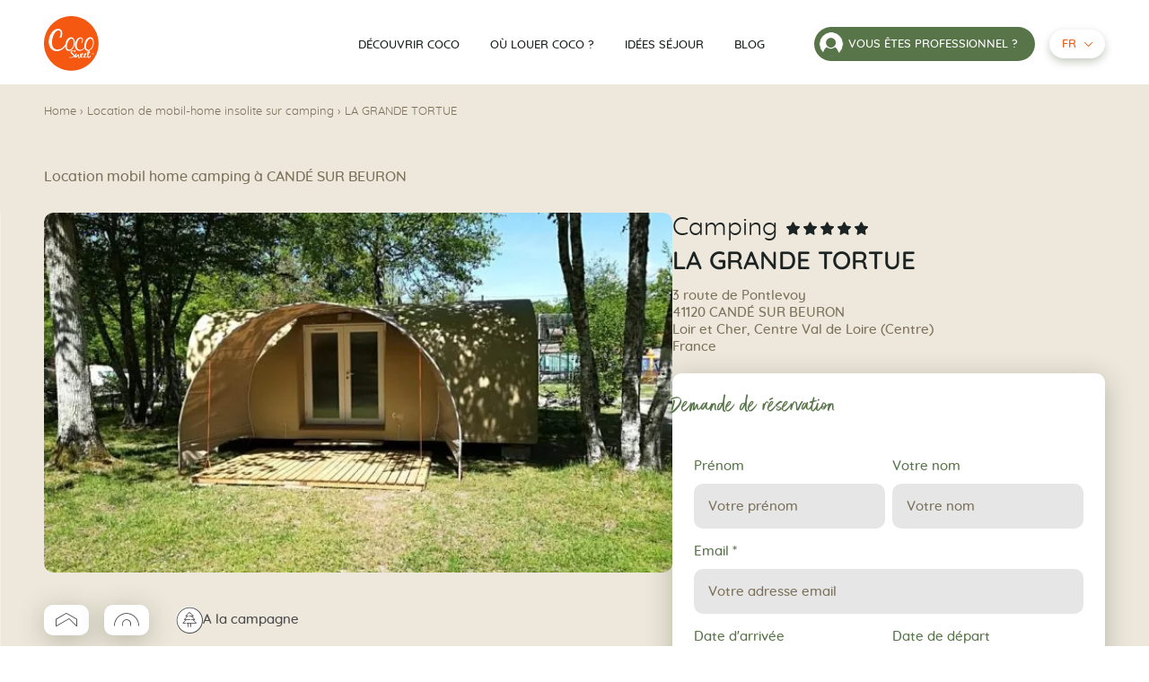

--- FILE ---
content_type: text/html; charset=UTF-8
request_url: https://www.mobilhome-coco.com/fr/campings/la-grande-tortue/
body_size: 29549
content:
            <!DOCTYPE html>
<html class="no-js" lang="fr-FR">
    <head><meta charset="UTF-8"/><script>if(navigator.userAgent.match(/MSIE|Internet Explorer/i)||navigator.userAgent.match(/Trident\/7\..*?rv:11/i)){var href=document.location.href;if(!href.match(/[?&]nowprocket/)){if(href.indexOf("?")==-1){if(href.indexOf("#")==-1){document.location.href=href+"?nowprocket=1"}else{document.location.href=href.replace("#","?nowprocket=1#")}}else{if(href.indexOf("#")==-1){document.location.href=href+"&nowprocket=1"}else{document.location.href=href.replace("#","&nowprocket=1#")}}}}</script><script>(()=>{class RocketLazyLoadScripts{constructor(){this.v="2.0.4",this.userEvents=["keydown","keyup","mousedown","mouseup","mousemove","mouseover","mouseout","touchmove","touchstart","touchend","touchcancel","wheel","click","dblclick","input"],this.attributeEvents=["onblur","onclick","oncontextmenu","ondblclick","onfocus","onmousedown","onmouseenter","onmouseleave","onmousemove","onmouseout","onmouseover","onmouseup","onmousewheel","onscroll","onsubmit"]}async t(){this.i(),this.o(),/iP(ad|hone)/.test(navigator.userAgent)&&this.h(),this.u(),this.l(this),this.m(),this.k(this),this.p(this),this._(),await Promise.all([this.R(),this.L()]),this.lastBreath=Date.now(),this.S(this),this.P(),this.D(),this.O(),this.M(),await this.C(this.delayedScripts.normal),await this.C(this.delayedScripts.defer),await this.C(this.delayedScripts.async),await this.T(),await this.F(),await this.j(),await this.A(),window.dispatchEvent(new Event("rocket-allScriptsLoaded")),this.everythingLoaded=!0,this.lastTouchEnd&&await new Promise(t=>setTimeout(t,500-Date.now()+this.lastTouchEnd)),this.I(),this.H(),this.U(),this.W()}i(){this.CSPIssue=sessionStorage.getItem("rocketCSPIssue"),document.addEventListener("securitypolicyviolation",t=>{this.CSPIssue||"script-src-elem"!==t.violatedDirective||"data"!==t.blockedURI||(this.CSPIssue=!0,sessionStorage.setItem("rocketCSPIssue",!0))},{isRocket:!0})}o(){window.addEventListener("pageshow",t=>{this.persisted=t.persisted,this.realWindowLoadedFired=!0},{isRocket:!0}),window.addEventListener("pagehide",()=>{this.onFirstUserAction=null},{isRocket:!0})}h(){let t;function e(e){t=e}window.addEventListener("touchstart",e,{isRocket:!0}),window.addEventListener("touchend",function i(o){o.changedTouches[0]&&t.changedTouches[0]&&Math.abs(o.changedTouches[0].pageX-t.changedTouches[0].pageX)<10&&Math.abs(o.changedTouches[0].pageY-t.changedTouches[0].pageY)<10&&o.timeStamp-t.timeStamp<200&&(window.removeEventListener("touchstart",e,{isRocket:!0}),window.removeEventListener("touchend",i,{isRocket:!0}),"INPUT"===o.target.tagName&&"text"===o.target.type||(o.target.dispatchEvent(new TouchEvent("touchend",{target:o.target,bubbles:!0})),o.target.dispatchEvent(new MouseEvent("mouseover",{target:o.target,bubbles:!0})),o.target.dispatchEvent(new PointerEvent("click",{target:o.target,bubbles:!0,cancelable:!0,detail:1,clientX:o.changedTouches[0].clientX,clientY:o.changedTouches[0].clientY})),event.preventDefault()))},{isRocket:!0})}q(t){this.userActionTriggered||("mousemove"!==t.type||this.firstMousemoveIgnored?"keyup"===t.type||"mouseover"===t.type||"mouseout"===t.type||(this.userActionTriggered=!0,this.onFirstUserAction&&this.onFirstUserAction()):this.firstMousemoveIgnored=!0),"click"===t.type&&t.preventDefault(),t.stopPropagation(),t.stopImmediatePropagation(),"touchstart"===this.lastEvent&&"touchend"===t.type&&(this.lastTouchEnd=Date.now()),"click"===t.type&&(this.lastTouchEnd=0),this.lastEvent=t.type,t.composedPath&&t.composedPath()[0].getRootNode()instanceof ShadowRoot&&(t.rocketTarget=t.composedPath()[0]),this.savedUserEvents.push(t)}u(){this.savedUserEvents=[],this.userEventHandler=this.q.bind(this),this.userEvents.forEach(t=>window.addEventListener(t,this.userEventHandler,{passive:!1,isRocket:!0})),document.addEventListener("visibilitychange",this.userEventHandler,{isRocket:!0})}U(){this.userEvents.forEach(t=>window.removeEventListener(t,this.userEventHandler,{passive:!1,isRocket:!0})),document.removeEventListener("visibilitychange",this.userEventHandler,{isRocket:!0}),this.savedUserEvents.forEach(t=>{(t.rocketTarget||t.target).dispatchEvent(new window[t.constructor.name](t.type,t))})}m(){const t="return false",e=Array.from(this.attributeEvents,t=>"data-rocket-"+t),i="["+this.attributeEvents.join("],[")+"]",o="[data-rocket-"+this.attributeEvents.join("],[data-rocket-")+"]",s=(e,i,o)=>{o&&o!==t&&(e.setAttribute("data-rocket-"+i,o),e["rocket"+i]=new Function("event",o),e.setAttribute(i,t))};new MutationObserver(t=>{for(const n of t)"attributes"===n.type&&(n.attributeName.startsWith("data-rocket-")||this.everythingLoaded?n.attributeName.startsWith("data-rocket-")&&this.everythingLoaded&&this.N(n.target,n.attributeName.substring(12)):s(n.target,n.attributeName,n.target.getAttribute(n.attributeName))),"childList"===n.type&&n.addedNodes.forEach(t=>{if(t.nodeType===Node.ELEMENT_NODE)if(this.everythingLoaded)for(const i of[t,...t.querySelectorAll(o)])for(const t of i.getAttributeNames())e.includes(t)&&this.N(i,t.substring(12));else for(const e of[t,...t.querySelectorAll(i)])for(const t of e.getAttributeNames())this.attributeEvents.includes(t)&&s(e,t,e.getAttribute(t))})}).observe(document,{subtree:!0,childList:!0,attributeFilter:[...this.attributeEvents,...e]})}I(){this.attributeEvents.forEach(t=>{document.querySelectorAll("[data-rocket-"+t+"]").forEach(e=>{this.N(e,t)})})}N(t,e){const i=t.getAttribute("data-rocket-"+e);i&&(t.setAttribute(e,i),t.removeAttribute("data-rocket-"+e))}k(t){Object.defineProperty(HTMLElement.prototype,"onclick",{get(){return this.rocketonclick||null},set(e){this.rocketonclick=e,this.setAttribute(t.everythingLoaded?"onclick":"data-rocket-onclick","this.rocketonclick(event)")}})}S(t){function e(e,i){let o=e[i];e[i]=null,Object.defineProperty(e,i,{get:()=>o,set(s){t.everythingLoaded?o=s:e["rocket"+i]=o=s}})}e(document,"onreadystatechange"),e(window,"onload"),e(window,"onpageshow");try{Object.defineProperty(document,"readyState",{get:()=>t.rocketReadyState,set(e){t.rocketReadyState=e},configurable:!0}),document.readyState="loading"}catch(t){console.log("WPRocket DJE readyState conflict, bypassing")}}l(t){this.originalAddEventListener=EventTarget.prototype.addEventListener,this.originalRemoveEventListener=EventTarget.prototype.removeEventListener,this.savedEventListeners=[],EventTarget.prototype.addEventListener=function(e,i,o){o&&o.isRocket||!t.B(e,this)&&!t.userEvents.includes(e)||t.B(e,this)&&!t.userActionTriggered||e.startsWith("rocket-")||t.everythingLoaded?t.originalAddEventListener.call(this,e,i,o):(t.savedEventListeners.push({target:this,remove:!1,type:e,func:i,options:o}),"mouseenter"!==e&&"mouseleave"!==e||t.originalAddEventListener.call(this,e,t.savedUserEvents.push,o))},EventTarget.prototype.removeEventListener=function(e,i,o){o&&o.isRocket||!t.B(e,this)&&!t.userEvents.includes(e)||t.B(e,this)&&!t.userActionTriggered||e.startsWith("rocket-")||t.everythingLoaded?t.originalRemoveEventListener.call(this,e,i,o):t.savedEventListeners.push({target:this,remove:!0,type:e,func:i,options:o})}}J(t,e){this.savedEventListeners=this.savedEventListeners.filter(i=>{let o=i.type,s=i.target||window;return e!==o||t!==s||(this.B(o,s)&&(i.type="rocket-"+o),this.$(i),!1)})}H(){EventTarget.prototype.addEventListener=this.originalAddEventListener,EventTarget.prototype.removeEventListener=this.originalRemoveEventListener,this.savedEventListeners.forEach(t=>this.$(t))}$(t){t.remove?this.originalRemoveEventListener.call(t.target,t.type,t.func,t.options):this.originalAddEventListener.call(t.target,t.type,t.func,t.options)}p(t){let e;function i(e){return t.everythingLoaded?e:e.split(" ").map(t=>"load"===t||t.startsWith("load.")?"rocket-jquery-load":t).join(" ")}function o(o){function s(e){const s=o.fn[e];o.fn[e]=o.fn.init.prototype[e]=function(){return this[0]===window&&t.userActionTriggered&&("string"==typeof arguments[0]||arguments[0]instanceof String?arguments[0]=i(arguments[0]):"object"==typeof arguments[0]&&Object.keys(arguments[0]).forEach(t=>{const e=arguments[0][t];delete arguments[0][t],arguments[0][i(t)]=e})),s.apply(this,arguments),this}}if(o&&o.fn&&!t.allJQueries.includes(o)){const e={DOMContentLoaded:[],"rocket-DOMContentLoaded":[]};for(const t in e)document.addEventListener(t,()=>{e[t].forEach(t=>t())},{isRocket:!0});o.fn.ready=o.fn.init.prototype.ready=function(i){function s(){parseInt(o.fn.jquery)>2?setTimeout(()=>i.bind(document)(o)):i.bind(document)(o)}return"function"==typeof i&&(t.realDomReadyFired?!t.userActionTriggered||t.fauxDomReadyFired?s():e["rocket-DOMContentLoaded"].push(s):e.DOMContentLoaded.push(s)),o([])},s("on"),s("one"),s("off"),t.allJQueries.push(o)}e=o}t.allJQueries=[],o(window.jQuery),Object.defineProperty(window,"jQuery",{get:()=>e,set(t){o(t)}})}P(){const t=new Map;document.write=document.writeln=function(e){const i=document.currentScript,o=document.createRange(),s=i.parentElement;let n=t.get(i);void 0===n&&(n=i.nextSibling,t.set(i,n));const c=document.createDocumentFragment();o.setStart(c,0),c.appendChild(o.createContextualFragment(e)),s.insertBefore(c,n)}}async R(){return new Promise(t=>{this.userActionTriggered?t():this.onFirstUserAction=t})}async L(){return new Promise(t=>{document.addEventListener("DOMContentLoaded",()=>{this.realDomReadyFired=!0,t()},{isRocket:!0})})}async j(){return this.realWindowLoadedFired?Promise.resolve():new Promise(t=>{window.addEventListener("load",t,{isRocket:!0})})}M(){this.pendingScripts=[];this.scriptsMutationObserver=new MutationObserver(t=>{for(const e of t)e.addedNodes.forEach(t=>{"SCRIPT"!==t.tagName||t.noModule||t.isWPRocket||this.pendingScripts.push({script:t,promise:new Promise(e=>{const i=()=>{const i=this.pendingScripts.findIndex(e=>e.script===t);i>=0&&this.pendingScripts.splice(i,1),e()};t.addEventListener("load",i,{isRocket:!0}),t.addEventListener("error",i,{isRocket:!0}),setTimeout(i,1e3)})})})}),this.scriptsMutationObserver.observe(document,{childList:!0,subtree:!0})}async F(){await this.X(),this.pendingScripts.length?(await this.pendingScripts[0].promise,await this.F()):this.scriptsMutationObserver.disconnect()}D(){this.delayedScripts={normal:[],async:[],defer:[]},document.querySelectorAll("script[type$=rocketlazyloadscript]").forEach(t=>{t.hasAttribute("data-rocket-src")?t.hasAttribute("async")&&!1!==t.async?this.delayedScripts.async.push(t):t.hasAttribute("defer")&&!1!==t.defer||"module"===t.getAttribute("data-rocket-type")?this.delayedScripts.defer.push(t):this.delayedScripts.normal.push(t):this.delayedScripts.normal.push(t)})}async _(){await this.L();let t=[];document.querySelectorAll("script[type$=rocketlazyloadscript][data-rocket-src]").forEach(e=>{let i=e.getAttribute("data-rocket-src");if(i&&!i.startsWith("data:")){i.startsWith("//")&&(i=location.protocol+i);try{const o=new URL(i).origin;o!==location.origin&&t.push({src:o,crossOrigin:e.crossOrigin||"module"===e.getAttribute("data-rocket-type")})}catch(t){}}}),t=[...new Map(t.map(t=>[JSON.stringify(t),t])).values()],this.Y(t,"preconnect")}async G(t){if(await this.K(),!0!==t.noModule||!("noModule"in HTMLScriptElement.prototype))return new Promise(e=>{let i;function o(){(i||t).setAttribute("data-rocket-status","executed"),e()}try{if(navigator.userAgent.includes("Firefox/")||""===navigator.vendor||this.CSPIssue)i=document.createElement("script"),[...t.attributes].forEach(t=>{let e=t.nodeName;"type"!==e&&("data-rocket-type"===e&&(e="type"),"data-rocket-src"===e&&(e="src"),i.setAttribute(e,t.nodeValue))}),t.text&&(i.text=t.text),t.nonce&&(i.nonce=t.nonce),i.hasAttribute("src")?(i.addEventListener("load",o,{isRocket:!0}),i.addEventListener("error",()=>{i.setAttribute("data-rocket-status","failed-network"),e()},{isRocket:!0}),setTimeout(()=>{i.isConnected||e()},1)):(i.text=t.text,o()),i.isWPRocket=!0,t.parentNode.replaceChild(i,t);else{const i=t.getAttribute("data-rocket-type"),s=t.getAttribute("data-rocket-src");i?(t.type=i,t.removeAttribute("data-rocket-type")):t.removeAttribute("type"),t.addEventListener("load",o,{isRocket:!0}),t.addEventListener("error",i=>{this.CSPIssue&&i.target.src.startsWith("data:")?(console.log("WPRocket: CSP fallback activated"),t.removeAttribute("src"),this.G(t).then(e)):(t.setAttribute("data-rocket-status","failed-network"),e())},{isRocket:!0}),s?(t.fetchPriority="high",t.removeAttribute("data-rocket-src"),t.src=s):t.src="data:text/javascript;base64,"+window.btoa(unescape(encodeURIComponent(t.text)))}}catch(i){t.setAttribute("data-rocket-status","failed-transform"),e()}});t.setAttribute("data-rocket-status","skipped")}async C(t){const e=t.shift();return e?(e.isConnected&&await this.G(e),this.C(t)):Promise.resolve()}O(){this.Y([...this.delayedScripts.normal,...this.delayedScripts.defer,...this.delayedScripts.async],"preload")}Y(t,e){this.trash=this.trash||[];let i=!0;var o=document.createDocumentFragment();t.forEach(t=>{const s=t.getAttribute&&t.getAttribute("data-rocket-src")||t.src;if(s&&!s.startsWith("data:")){const n=document.createElement("link");n.href=s,n.rel=e,"preconnect"!==e&&(n.as="script",n.fetchPriority=i?"high":"low"),t.getAttribute&&"module"===t.getAttribute("data-rocket-type")&&(n.crossOrigin=!0),t.crossOrigin&&(n.crossOrigin=t.crossOrigin),t.integrity&&(n.integrity=t.integrity),t.nonce&&(n.nonce=t.nonce),o.appendChild(n),this.trash.push(n),i=!1}}),document.head.appendChild(o)}W(){this.trash.forEach(t=>t.remove())}async T(){try{document.readyState="interactive"}catch(t){}this.fauxDomReadyFired=!0;try{await this.K(),this.J(document,"readystatechange"),document.dispatchEvent(new Event("rocket-readystatechange")),await this.K(),document.rocketonreadystatechange&&document.rocketonreadystatechange(),await this.K(),this.J(document,"DOMContentLoaded"),document.dispatchEvent(new Event("rocket-DOMContentLoaded")),await this.K(),this.J(window,"DOMContentLoaded"),window.dispatchEvent(new Event("rocket-DOMContentLoaded"))}catch(t){console.error(t)}}async A(){try{document.readyState="complete"}catch(t){}try{await this.K(),this.J(document,"readystatechange"),document.dispatchEvent(new Event("rocket-readystatechange")),await this.K(),document.rocketonreadystatechange&&document.rocketonreadystatechange(),await this.K(),this.J(window,"load"),window.dispatchEvent(new Event("rocket-load")),await this.K(),window.rocketonload&&window.rocketonload(),await this.K(),this.allJQueries.forEach(t=>t(window).trigger("rocket-jquery-load")),await this.K(),this.J(window,"pageshow");const t=new Event("rocket-pageshow");t.persisted=this.persisted,window.dispatchEvent(t),await this.K(),window.rocketonpageshow&&window.rocketonpageshow({persisted:this.persisted})}catch(t){console.error(t)}}async K(){Date.now()-this.lastBreath>45&&(await this.X(),this.lastBreath=Date.now())}async X(){return document.hidden?new Promise(t=>setTimeout(t)):new Promise(t=>requestAnimationFrame(t))}B(t,e){return e===document&&"readystatechange"===t||(e===document&&"DOMContentLoaded"===t||(e===window&&"DOMContentLoaded"===t||(e===window&&"load"===t||e===window&&"pageshow"===t)))}static run(){(new RocketLazyLoadScripts).t()}}RocketLazyLoadScripts.run()})();</script>
        

                <link rel="preload" href="https://www.mobilhome-coco.com/wp-content/themes/Starter/assets/fonts/better-times-webfont.woff2" as="font" type="font/woff2" crossorigin>
        <link rel="preload" href="https://www.mobilhome-coco.com/wp-content/themes/Starter/assets/fonts/quicksand-regular-subset.woff2" as="font" type="font/woff2" crossorigin>
        <meta http-equiv="X-UA-Compatible" content="IE=edge">
        <meta name="viewport" content="width=device-width, initial-scale=1.0">

				<link rel="icon" type="image/svg+xml" href="https://www.mobilhome-coco.com/wp-content/themes/Starter/assets/favicon/mainstream/favicon.svg">
		<link rel="alternate icon" href="https://www.mobilhome-coco.com/wp-content/themes/Starter/assets/favicon/mainstream/favicon.ico">
		<link rel="apple-touch-icon" href="https://www.mobilhome-coco.com/wp-content/themes/Starter/assets/favicon/mainstream/apple-touch-icon.png"/>
		<meta name="theme-color" content="#F55811">
		<link rel="manifest" href="https://www.mobilhome-coco.com/wp-content/themes/Starter/assets/favicon/mainstream/site.webmanifest" />

		<script type="text/javascript">window.gdprAppliesGlobally=true;(function(){function a(e){if(!window.frames[e]){if(document.body&&document.body.firstChild){var t=document.body;var n=document.createElement("iframe");n.style.display="none";n.name=e;n.title=e;t.insertBefore(n,t.firstChild)}
else{setTimeout(function(){a(e)},5)}}}function e(n,r,o,c,s){function e(e,t,n,a){if(typeof n!=="function"){return}if(!window[r]){window[r]=[]}var i=false;if(s){i=s(e,t,n)}if(!i){window[r].push({command:e,parameter:t,callback:n,version:a})}}e.stub=true;function t(a){if(!window[n]||window[n].stub!==true){return}if(!a.data){return}
var i=typeof a.data==="string";var e;try{e=i?JSON.parse(a.data):a.data}catch(t){return}if(e[o]){var r=e[o];window[n](r.command,r.parameter,function(e,t){var n={};n[c]={returnValue:e,success:t,callId:r.callId};a.source.postMessage(i?JSON.stringify(n):n,"*")},r.version)}}
if(typeof window[n]!=="function"){window[n]=e;if(window.addEventListener){window.addEventListener("message",t,false)}else{window.attachEvent("onmessage",t)}}}e("__tcfapi","__tcfapiBuffer","__tcfapiCall","__tcfapiReturn");a("__tcfapiLocator");(function(e){
  var t=document.createElement("script");t.id="spcloader";t.type="text/javascript";t.async=true;t.src="https://sdk.privacy-center.org/"+e+"/loader.js?target="+document.location.hostname;t.charset="utf-8";var n=document.getElementsByTagName("script")[0];n.parentNode.insertBefore(t,n)})("0fd62ba2-6de8-4950-bd44-517794b86197")})();</script>
        <meta name='robots' content='index, follow, max-image-preview:large, max-snippet:-1, max-video-preview:-1' />
<link rel="alternate" href="https://www.mobilhome-coco.com/fr/campings/la-grande-tortue/" hreflang="fr" />
<link rel="alternate" href="https://www.mobilhome-coco.com/en/campsites/la-grande-tortue/" hreflang="en" />
<link rel="alternate" href="https://www.mobilhome-coco.com/nl/campings/la-grande-tortue/" hreflang="nl" />
<link rel="alternate" href="https://www.mobilhome-coco.com/it/campeggi/la-grande-tortue/" hreflang="it" />
<link rel="alternate" href="https://www.mobilhome-coco.com/es/campings/la-grande-tortue/" hreflang="es" />
<link rel="alternate" href="https://www.mobilhome-coco.com/en/campsites/la-grande-tortue/" hreflang="x-default" />

	<!-- This site is optimized with the Yoast SEO plugin v26.7 - https://yoast.com/wordpress/plugins/seo/ -->
	<title>Location mobil home CANDÉ SUR BEURON | Hébergement insolite au camping LA GRANDE TORTUE</title>
	<meta name="description" content="Louer votre mobil-home Coco Sweet à CANDÉ SUR BEURON au camping LA GRANDE TORTUE. Hébergement insolite sur camping entre le mobil home et la tente." />
	<link rel="canonical" href="https://www.mobilhome-coco.com/fr/campings/la-grande-tortue/" />
	<meta property="og:locale" content="fr_FR" />
	<meta property="og:locale:alternate" content="en_GB" />
	<meta property="og:locale:alternate" content="nl_NL" />
	<meta property="og:locale:alternate" content="it_IT" />
	<meta property="og:locale:alternate" content="es_ES" />
	<meta property="og:type" content="article" />
	<meta property="og:title" content="Location mobil home CANDÉ SUR BEURON | Hébergement insolite au camping LA GRANDE TORTUE" />
	<meta property="og:description" content="Louer votre mobil-home Coco Sweet à CANDÉ SUR BEURON au camping LA GRANDE TORTUE. Hébergement insolite sur camping entre le mobil home et la tente." />
	<meta property="og:url" content="https://www.mobilhome-coco.com/fr/campings/la-grande-tortue/" />
	<meta property="og:site_name" content="Coco Sweet" />
	<meta property="article:publisher" content="https://fr-fr.facebook.com/mobilhome.cocosweet/" />
	<meta property="article:modified_time" content="2024-01-29T14:00:58+00:00" />
	<meta property="og:image" content="https://www.mobilhome-coco.com/wp-content/uploads/2023/05/mobil-home-coco-vignette.jpg" />
	<meta property="og:image:width" content="888" />
	<meta property="og:image:height" content="720" />
	<meta property="og:image:type" content="image/jpeg" />
	<meta name="twitter:card" content="summary_large_image" />
	<meta name="twitter:site" content="@mobilhomecoco" />
	<script type="application/ld+json" class="yoast-schema-graph">{"@context":"https://schema.org","@graph":[{"@type":"WebPage","@id":"https://www.mobilhome-coco.com/fr/campings/la-grande-tortue/","url":"https://www.mobilhome-coco.com/fr/campings/la-grande-tortue/","name":"Location mobil home CANDÉ SUR BEURON | Hébergement insolite au camping LA GRANDE TORTUE","isPartOf":{"@id":"https://www.mobilhome-coco.com/fr/#website"},"datePublished":"2022-05-06T14:59:33+00:00","dateModified":"2024-01-29T14:00:58+00:00","description":"Louer votre mobil-home Coco Sweet à CANDÉ SUR BEURON au camping LA GRANDE TORTUE. Hébergement insolite sur camping entre le mobil home et la tente.","breadcrumb":{"@id":"https://www.mobilhome-coco.com/fr/campings/la-grande-tortue/#breadcrumb"},"inLanguage":"fr-FR","potentialAction":[{"@type":"ReadAction","target":["https://www.mobilhome-coco.com/fr/campings/la-grande-tortue/"]}]},{"@type":"BreadcrumbList","@id":"https://www.mobilhome-coco.com/fr/campings/la-grande-tortue/#breadcrumb","itemListElement":[{"@type":"ListItem","position":1,"name":"Home","item":"https://www.mobilhome-coco.com/fr/"},{"@type":"ListItem","position":2,"name":"Location de mobil-home insolite sur camping","item":"https://www.mobilhome-coco.com/fr/campings/"},{"@type":"ListItem","position":3,"name":"LA GRANDE TORTUE"}]},{"@type":"WebSite","@id":"https://www.mobilhome-coco.com/fr/#website","url":"https://www.mobilhome-coco.com/fr/","name":"Coco Sweet","description":"Location mobil-home insolite au camping","potentialAction":[{"@type":"SearchAction","target":{"@type":"EntryPoint","urlTemplate":"https://www.mobilhome-coco.com/fr/?s={search_term_string}"},"query-input":{"@type":"PropertyValueSpecification","valueRequired":true,"valueName":"search_term_string"}}],"inLanguage":"fr-FR"}]}</script>
	<!-- / Yoast SEO plugin. -->



<style id='wp-img-auto-sizes-contain-inline-css'>
img:is([sizes=auto i],[sizes^="auto," i]){contain-intrinsic-size:3000px 1500px}
/*# sourceURL=wp-img-auto-sizes-contain-inline-css */
</style>
<link data-minify="1" rel='stylesheet' id='formidable-css' href='https://www.mobilhome-coco.com/wp-content/cache/min/1/wp-content/plugins/formidable/css/formidableforms.css?ver=1749735736' media='all' />
<style id='wp-block-library-inline-css'>
:root{--wp-block-synced-color:#7a00df;--wp-block-synced-color--rgb:122,0,223;--wp-bound-block-color:var(--wp-block-synced-color);--wp-editor-canvas-background:#ddd;--wp-admin-theme-color:#007cba;--wp-admin-theme-color--rgb:0,124,186;--wp-admin-theme-color-darker-10:#006ba1;--wp-admin-theme-color-darker-10--rgb:0,107,160.5;--wp-admin-theme-color-darker-20:#005a87;--wp-admin-theme-color-darker-20--rgb:0,90,135;--wp-admin-border-width-focus:2px}@media (min-resolution:192dpi){:root{--wp-admin-border-width-focus:1.5px}}.wp-element-button{cursor:pointer}:root .has-very-light-gray-background-color{background-color:#eee}:root .has-very-dark-gray-background-color{background-color:#313131}:root .has-very-light-gray-color{color:#eee}:root .has-very-dark-gray-color{color:#313131}:root .has-vivid-green-cyan-to-vivid-cyan-blue-gradient-background{background:linear-gradient(135deg,#00d084,#0693e3)}:root .has-purple-crush-gradient-background{background:linear-gradient(135deg,#34e2e4,#4721fb 50%,#ab1dfe)}:root .has-hazy-dawn-gradient-background{background:linear-gradient(135deg,#faaca8,#dad0ec)}:root .has-subdued-olive-gradient-background{background:linear-gradient(135deg,#fafae1,#67a671)}:root .has-atomic-cream-gradient-background{background:linear-gradient(135deg,#fdd79a,#004a59)}:root .has-nightshade-gradient-background{background:linear-gradient(135deg,#330968,#31cdcf)}:root .has-midnight-gradient-background{background:linear-gradient(135deg,#020381,#2874fc)}:root{--wp--preset--font-size--normal:16px;--wp--preset--font-size--huge:42px}.has-regular-font-size{font-size:1em}.has-larger-font-size{font-size:2.625em}.has-normal-font-size{font-size:var(--wp--preset--font-size--normal)}.has-huge-font-size{font-size:var(--wp--preset--font-size--huge)}.has-text-align-center{text-align:center}.has-text-align-left{text-align:left}.has-text-align-right{text-align:right}.has-fit-text{white-space:nowrap!important}#end-resizable-editor-section{display:none}.aligncenter{clear:both}.items-justified-left{justify-content:flex-start}.items-justified-center{justify-content:center}.items-justified-right{justify-content:flex-end}.items-justified-space-between{justify-content:space-between}.screen-reader-text{border:0;clip-path:inset(50%);height:1px;margin:-1px;overflow:hidden;padding:0;position:absolute;width:1px;word-wrap:normal!important}.screen-reader-text:focus{background-color:#ddd;clip-path:none;color:#444;display:block;font-size:1em;height:auto;left:5px;line-height:normal;padding:15px 23px 14px;text-decoration:none;top:5px;width:auto;z-index:100000}html :where(.has-border-color){border-style:solid}html :where([style*=border-top-color]){border-top-style:solid}html :where([style*=border-right-color]){border-right-style:solid}html :where([style*=border-bottom-color]){border-bottom-style:solid}html :where([style*=border-left-color]){border-left-style:solid}html :where([style*=border-width]){border-style:solid}html :where([style*=border-top-width]){border-top-style:solid}html :where([style*=border-right-width]){border-right-style:solid}html :where([style*=border-bottom-width]){border-bottom-style:solid}html :where([style*=border-left-width]){border-left-style:solid}html :where(img[class*=wp-image-]){height:auto;max-width:100%}:where(figure){margin:0 0 1em}html :where(.is-position-sticky){--wp-admin--admin-bar--position-offset:var(--wp-admin--admin-bar--height,0px)}@media screen and (max-width:600px){html :where(.is-position-sticky){--wp-admin--admin-bar--position-offset:0px}}

/*# sourceURL=wp-block-library-inline-css */
</style><style id='global-styles-inline-css'>
:root{--wp--preset--aspect-ratio--square: 1;--wp--preset--aspect-ratio--4-3: 4/3;--wp--preset--aspect-ratio--3-4: 3/4;--wp--preset--aspect-ratio--3-2: 3/2;--wp--preset--aspect-ratio--2-3: 2/3;--wp--preset--aspect-ratio--16-9: 16/9;--wp--preset--aspect-ratio--9-16: 9/16;--wp--preset--color--black: #000000;--wp--preset--color--cyan-bluish-gray: #abb8c3;--wp--preset--color--white: #ffffff;--wp--preset--color--pale-pink: #f78da7;--wp--preset--color--vivid-red: #cf2e2e;--wp--preset--color--luminous-vivid-orange: #ff6900;--wp--preset--color--luminous-vivid-amber: #fcb900;--wp--preset--color--light-green-cyan: #7bdcb5;--wp--preset--color--vivid-green-cyan: #00d084;--wp--preset--color--pale-cyan-blue: #8ed1fc;--wp--preset--color--vivid-cyan-blue: #0693e3;--wp--preset--color--vivid-purple: #9b51e0;--wp--preset--gradient--vivid-cyan-blue-to-vivid-purple: linear-gradient(135deg,rgb(6,147,227) 0%,rgb(155,81,224) 100%);--wp--preset--gradient--light-green-cyan-to-vivid-green-cyan: linear-gradient(135deg,rgb(122,220,180) 0%,rgb(0,208,130) 100%);--wp--preset--gradient--luminous-vivid-amber-to-luminous-vivid-orange: linear-gradient(135deg,rgb(252,185,0) 0%,rgb(255,105,0) 100%);--wp--preset--gradient--luminous-vivid-orange-to-vivid-red: linear-gradient(135deg,rgb(255,105,0) 0%,rgb(207,46,46) 100%);--wp--preset--gradient--very-light-gray-to-cyan-bluish-gray: linear-gradient(135deg,rgb(238,238,238) 0%,rgb(169,184,195) 100%);--wp--preset--gradient--cool-to-warm-spectrum: linear-gradient(135deg,rgb(74,234,220) 0%,rgb(151,120,209) 20%,rgb(207,42,186) 40%,rgb(238,44,130) 60%,rgb(251,105,98) 80%,rgb(254,248,76) 100%);--wp--preset--gradient--blush-light-purple: linear-gradient(135deg,rgb(255,206,236) 0%,rgb(152,150,240) 100%);--wp--preset--gradient--blush-bordeaux: linear-gradient(135deg,rgb(254,205,165) 0%,rgb(254,45,45) 50%,rgb(107,0,62) 100%);--wp--preset--gradient--luminous-dusk: linear-gradient(135deg,rgb(255,203,112) 0%,rgb(199,81,192) 50%,rgb(65,88,208) 100%);--wp--preset--gradient--pale-ocean: linear-gradient(135deg,rgb(255,245,203) 0%,rgb(182,227,212) 50%,rgb(51,167,181) 100%);--wp--preset--gradient--electric-grass: linear-gradient(135deg,rgb(202,248,128) 0%,rgb(113,206,126) 100%);--wp--preset--gradient--midnight: linear-gradient(135deg,rgb(2,3,129) 0%,rgb(40,116,252) 100%);--wp--preset--font-size--small: 13px;--wp--preset--font-size--medium: 20px;--wp--preset--font-size--large: 36px;--wp--preset--font-size--x-large: 42px;--wp--preset--spacing--20: 0.44rem;--wp--preset--spacing--30: 0.67rem;--wp--preset--spacing--40: 1rem;--wp--preset--spacing--50: 1.5rem;--wp--preset--spacing--60: 2.25rem;--wp--preset--spacing--70: 3.38rem;--wp--preset--spacing--80: 5.06rem;--wp--preset--shadow--natural: 6px 6px 9px rgba(0, 0, 0, 0.2);--wp--preset--shadow--deep: 12px 12px 50px rgba(0, 0, 0, 0.4);--wp--preset--shadow--sharp: 6px 6px 0px rgba(0, 0, 0, 0.2);--wp--preset--shadow--outlined: 6px 6px 0px -3px rgb(255, 255, 255), 6px 6px rgb(0, 0, 0);--wp--preset--shadow--crisp: 6px 6px 0px rgb(0, 0, 0);}.wp-block-acf-landscape{--wp--preset--color--cocosweet-white: #FFFFFF;--wp--preset--color--cocosweet-sable: #EEE8DC;--wp--preset--color--cocosweet-orange: #F55811;--wp--preset--color--cocosweet-green: #587449;}:root { --wp--style--global--content-size: var(--cocosweet-gutenberg-content);--wp--style--global--wide-size: var(--cocosweet-gutenberg-content); }:where(body) { margin: 0; }.wp-site-blocks > .alignleft { float: left; margin-right: 2em; }.wp-site-blocks > .alignright { float: right; margin-left: 2em; }.wp-site-blocks > .aligncenter { justify-content: center; margin-left: auto; margin-right: auto; }:where(.is-layout-flex){gap: 0.5em;}:where(.is-layout-grid){gap: 0.5em;}.is-layout-flow > .alignleft{float: left;margin-inline-start: 0;margin-inline-end: 2em;}.is-layout-flow > .alignright{float: right;margin-inline-start: 2em;margin-inline-end: 0;}.is-layout-flow > .aligncenter{margin-left: auto !important;margin-right: auto !important;}.is-layout-constrained > .alignleft{float: left;margin-inline-start: 0;margin-inline-end: 2em;}.is-layout-constrained > .alignright{float: right;margin-inline-start: 2em;margin-inline-end: 0;}.is-layout-constrained > .aligncenter{margin-left: auto !important;margin-right: auto !important;}.is-layout-constrained > :where(:not(.alignleft):not(.alignright):not(.alignfull)){max-width: var(--wp--style--global--content-size);margin-left: auto !important;margin-right: auto !important;}.is-layout-constrained > .alignwide{max-width: var(--wp--style--global--wide-size);}body .is-layout-flex{display: flex;}.is-layout-flex{flex-wrap: wrap;align-items: center;}.is-layout-flex > :is(*, div){margin: 0;}body .is-layout-grid{display: grid;}.is-layout-grid > :is(*, div){margin: 0;}body{padding-top: 0px;padding-right: 0px;padding-bottom: 0px;padding-left: 0px;}a:where(:not(.wp-element-button)){text-decoration: underline;}:root :where(.wp-element-button, .wp-block-button__link){background-color: #32373c;border-width: 0;color: #fff;font-family: inherit;font-size: inherit;font-style: inherit;font-weight: inherit;letter-spacing: inherit;line-height: inherit;padding-top: calc(0.667em + 2px);padding-right: calc(1.333em + 2px);padding-bottom: calc(0.667em + 2px);padding-left: calc(1.333em + 2px);text-decoration: none;text-transform: inherit;}.has-black-color{color: var(--wp--preset--color--black) !important;}.has-cyan-bluish-gray-color{color: var(--wp--preset--color--cyan-bluish-gray) !important;}.has-white-color{color: var(--wp--preset--color--white) !important;}.has-pale-pink-color{color: var(--wp--preset--color--pale-pink) !important;}.has-vivid-red-color{color: var(--wp--preset--color--vivid-red) !important;}.has-luminous-vivid-orange-color{color: var(--wp--preset--color--luminous-vivid-orange) !important;}.has-luminous-vivid-amber-color{color: var(--wp--preset--color--luminous-vivid-amber) !important;}.has-light-green-cyan-color{color: var(--wp--preset--color--light-green-cyan) !important;}.has-vivid-green-cyan-color{color: var(--wp--preset--color--vivid-green-cyan) !important;}.has-pale-cyan-blue-color{color: var(--wp--preset--color--pale-cyan-blue) !important;}.has-vivid-cyan-blue-color{color: var(--wp--preset--color--vivid-cyan-blue) !important;}.has-vivid-purple-color{color: var(--wp--preset--color--vivid-purple) !important;}.has-black-background-color{background-color: var(--wp--preset--color--black) !important;}.has-cyan-bluish-gray-background-color{background-color: var(--wp--preset--color--cyan-bluish-gray) !important;}.has-white-background-color{background-color: var(--wp--preset--color--white) !important;}.has-pale-pink-background-color{background-color: var(--wp--preset--color--pale-pink) !important;}.has-vivid-red-background-color{background-color: var(--wp--preset--color--vivid-red) !important;}.has-luminous-vivid-orange-background-color{background-color: var(--wp--preset--color--luminous-vivid-orange) !important;}.has-luminous-vivid-amber-background-color{background-color: var(--wp--preset--color--luminous-vivid-amber) !important;}.has-light-green-cyan-background-color{background-color: var(--wp--preset--color--light-green-cyan) !important;}.has-vivid-green-cyan-background-color{background-color: var(--wp--preset--color--vivid-green-cyan) !important;}.has-pale-cyan-blue-background-color{background-color: var(--wp--preset--color--pale-cyan-blue) !important;}.has-vivid-cyan-blue-background-color{background-color: var(--wp--preset--color--vivid-cyan-blue) !important;}.has-vivid-purple-background-color{background-color: var(--wp--preset--color--vivid-purple) !important;}.has-black-border-color{border-color: var(--wp--preset--color--black) !important;}.has-cyan-bluish-gray-border-color{border-color: var(--wp--preset--color--cyan-bluish-gray) !important;}.has-white-border-color{border-color: var(--wp--preset--color--white) !important;}.has-pale-pink-border-color{border-color: var(--wp--preset--color--pale-pink) !important;}.has-vivid-red-border-color{border-color: var(--wp--preset--color--vivid-red) !important;}.has-luminous-vivid-orange-border-color{border-color: var(--wp--preset--color--luminous-vivid-orange) !important;}.has-luminous-vivid-amber-border-color{border-color: var(--wp--preset--color--luminous-vivid-amber) !important;}.has-light-green-cyan-border-color{border-color: var(--wp--preset--color--light-green-cyan) !important;}.has-vivid-green-cyan-border-color{border-color: var(--wp--preset--color--vivid-green-cyan) !important;}.has-pale-cyan-blue-border-color{border-color: var(--wp--preset--color--pale-cyan-blue) !important;}.has-vivid-cyan-blue-border-color{border-color: var(--wp--preset--color--vivid-cyan-blue) !important;}.has-vivid-purple-border-color{border-color: var(--wp--preset--color--vivid-purple) !important;}.has-vivid-cyan-blue-to-vivid-purple-gradient-background{background: var(--wp--preset--gradient--vivid-cyan-blue-to-vivid-purple) !important;}.has-light-green-cyan-to-vivid-green-cyan-gradient-background{background: var(--wp--preset--gradient--light-green-cyan-to-vivid-green-cyan) !important;}.has-luminous-vivid-amber-to-luminous-vivid-orange-gradient-background{background: var(--wp--preset--gradient--luminous-vivid-amber-to-luminous-vivid-orange) !important;}.has-luminous-vivid-orange-to-vivid-red-gradient-background{background: var(--wp--preset--gradient--luminous-vivid-orange-to-vivid-red) !important;}.has-very-light-gray-to-cyan-bluish-gray-gradient-background{background: var(--wp--preset--gradient--very-light-gray-to-cyan-bluish-gray) !important;}.has-cool-to-warm-spectrum-gradient-background{background: var(--wp--preset--gradient--cool-to-warm-spectrum) !important;}.has-blush-light-purple-gradient-background{background: var(--wp--preset--gradient--blush-light-purple) !important;}.has-blush-bordeaux-gradient-background{background: var(--wp--preset--gradient--blush-bordeaux) !important;}.has-luminous-dusk-gradient-background{background: var(--wp--preset--gradient--luminous-dusk) !important;}.has-pale-ocean-gradient-background{background: var(--wp--preset--gradient--pale-ocean) !important;}.has-electric-grass-gradient-background{background: var(--wp--preset--gradient--electric-grass) !important;}.has-midnight-gradient-background{background: var(--wp--preset--gradient--midnight) !important;}.has-small-font-size{font-size: var(--wp--preset--font-size--small) !important;}.has-medium-font-size{font-size: var(--wp--preset--font-size--medium) !important;}.has-large-font-size{font-size: var(--wp--preset--font-size--large) !important;}.has-x-large-font-size{font-size: var(--wp--preset--font-size--x-large) !important;}.wp-block-acf-landscape.has-cocosweet-white-color{color: var(--wp--preset--color--cocosweet-white) !important;}.wp-block-acf-landscape.has-cocosweet-sable-color{color: var(--wp--preset--color--cocosweet-sable) !important;}.wp-block-acf-landscape.has-cocosweet-orange-color{color: var(--wp--preset--color--cocosweet-orange) !important;}.wp-block-acf-landscape.has-cocosweet-green-color{color: var(--wp--preset--color--cocosweet-green) !important;}.wp-block-acf-landscape.has-cocosweet-white-background-color{background-color: var(--wp--preset--color--cocosweet-white) !important;}.wp-block-acf-landscape.has-cocosweet-sable-background-color{background-color: var(--wp--preset--color--cocosweet-sable) !important;}.wp-block-acf-landscape.has-cocosweet-orange-background-color{background-color: var(--wp--preset--color--cocosweet-orange) !important;}.wp-block-acf-landscape.has-cocosweet-green-background-color{background-color: var(--wp--preset--color--cocosweet-green) !important;}.wp-block-acf-landscape.has-cocosweet-white-border-color{border-color: var(--wp--preset--color--cocosweet-white) !important;}.wp-block-acf-landscape.has-cocosweet-sable-border-color{border-color: var(--wp--preset--color--cocosweet-sable) !important;}.wp-block-acf-landscape.has-cocosweet-orange-border-color{border-color: var(--wp--preset--color--cocosweet-orange) !important;}.wp-block-acf-landscape.has-cocosweet-green-border-color{border-color: var(--wp--preset--color--cocosweet-green) !important;}
/*# sourceURL=global-styles-inline-css */
</style>

<link data-minify="1" rel='stylesheet' id='Main-css' href='https://www.mobilhome-coco.com/wp-content/cache/min/1/wp-content/themes/Starter/assets/css/main.css?ver=1749735724' media='all' />
<link data-minify="1" rel='stylesheet' id='wp_mailjet_form_builder_widget-widget-front-styles-css' href='https://www.mobilhome-coco.com/wp-content/cache/min/1/wp-content/plugins/mailjet-for-wordpress/src/widgetformbuilder/css/front-widget.css?ver=1749735724' media='all' />
<script src="https://www.mobilhome-coco.com/wp-includes/js/jquery/jquery.min.js?ver=3.7.1" id="jquery-core-js" data-rocket-defer defer></script>
<script src="https://www.mobilhome-coco.com/wp-includes/js/jquery/jquery-migrate.min.js?ver=3.4.1" id="jquery-migrate-js" data-rocket-defer defer></script>
<script type="rocketlazyloadscript">document.documentElement.className += " js";</script>
<link rel="icon" href="https://www.mobilhome-coco.com/wp-content/uploads/2023/03/favicon.ico" sizes="32x32" />
<link rel="icon" href="https://www.mobilhome-coco.com/wp-content/uploads/2023/03/favicon.ico" sizes="192x192" />
<link rel="apple-touch-icon" href="https://www.mobilhome-coco.com/wp-content/uploads/2023/03/favicon.ico" />
<meta name="msapplication-TileImage" content="https://www.mobilhome-coco.com/wp-content/uploads/2023/03/favicon.ico" />
<!-- Google Tag Manager -->
            <script>(function(w,d,s,l,i){w[l]=w[l]||[];w[l].push({'gtm.start':
            new Date().getTime(),event:'gtm.js'});var f=d.getElementsByTagName(s)[0],
            j=d.createElement(s),dl=l!='dataLayer'?'&l='+l:'';j.async=true;j.src=
            'https://www.googletagmanager.com/gtm.js?id='+i+dl;f.parentNode.insertBefore(j,f);
            })(window,document,'script','dataLayer','GTM-N62STH2');</script>
            <!-- End Google Tag Manager --><noscript><style id="rocket-lazyload-nojs-css">.rll-youtube-player, [data-lazy-src]{display:none !important;}</style></noscript>

        
        
        <link data-minify="1" rel='stylesheet' id='Swiper-css' href='https://www.mobilhome-coco.com/wp-content/cache/min/1/wp-content/themes/Starter/assets/css/plugins/swiper-bundle.min.css?ver=1749735724' media='all' />
<link data-minify="1" rel='stylesheet' id='jquery-theme-css' href='https://www.mobilhome-coco.com/wp-content/cache/min/1/wp-content/plugins/formidable-pro/css/ui-lightness/jquery-ui.css?ver=1749735736' media='all' />
<meta name="generator" content="WP Rocket 3.20.3" data-wpr-features="wpr_delay_js wpr_defer_js wpr_minify_js wpr_lazyload_iframes wpr_minify_css wpr_preload_links wpr_desktop" /></head>
    

<body class="wp-singular camping-template-default single single-camping postid-32598 wp-theme-Starter --with-section-related audience-mainstream">

        
        <!-- Liens d'évitement -->
<ul class="skip-links" id="evitement">
	<li>
		<a href="#navigation">
			Aller au menu
		</a>
	</li>
	<li>
		<a href="#content">
			Aller au contenu
		</a>
	</li>
</ul>
<!-- /evitement -->
        <header data-rocket-location-hash="927e516df8dda4bb8f04bc746dd96a79" class="header style-mainstream audience-mainstream" role="banner">

    
		<nav id="navigation" role="navigation" aria-label="Menu" class="container">

			<a class="header__logo" href="https://www.mobilhome-coco.com/fr/" title="LA GRANDE TORTUE">
	
	
		
		
	
				<img  src="https://www.mobilhome-coco.com/wp-content/uploads/2022/05/cslogo-orange.svg" alt="Coco Sweet" width="232" height="232" loading="eager">

	</a>
			<div class="menu-desktop">

	<nav aria-label="Menu principal" class="js-primary-menu-wrapper" role="navigation">
		    <ul class="menu list-unstyled js-primary-menu">
                    <li class="menu-item menu-item-type-post_type menu-item-object-page">
                                                    <a  target="_self"  href="https://www.mobilhome-coco.com/fr/presentation-de-coco/">Découvrir Coco</a>
                                            </li>
                    <li class="menu-item menu-item-type-custom menu-item-object-custom">
                                                    <a  target="_self"  href="https://www.mobilhome-coco.com/fr/campings/">Où louer Coco ?</a>
                                            </li>
                    <li class="menu-item menu-item-type-post_type menu-item-object-page">
                                                    <a  target="_self"  href="https://www.mobilhome-coco.com/fr/idees-sejours/">Idées séjour</a>
                                            </li>
                    <li class="menu-item menu-item-type-post_type menu-item-object-page current_page_parent">
                                                    <a  target="_self"  href="https://www.mobilhome-coco.com/fr/le-blog-coco/">Blog</a>
                                            </li>
            </ul>
	</nav>

		<div class="header-audience">

				<span class="header-audience__icon" aria-hidden="true"></span>

				<a class="header-audience__link" href="https://www.mobilhome-coco.com/fr/professionnels/">
			<span class="header-audience__label">Vous êtes professionnel ?</span>
		</a>

	</div>
	

	<nav class="header-lang header-lang--desktop" aria-label="Choix de la langue" role="navigation">
	
		<ul class="header-lang__list menu-lang list-unstyled">

										
					<li class="header-lang__anchor lang-item lang-item-3 lang-item-fr current-lang lang-item-first" lang="fr-FR">
						<a  href="https://www.mobilhome-coco.com/fr/campings/la-grande-tortue/" title="Français" aria-label="Français - Langue sélectionnée">
							fr
						</a>
					</li>

																																			
																	
					<li class="header-lang__item lang-item lang-item-5 lang-item-en" lang="en-GB">
						<a  href="https://www.mobilhome-coco.com/en/campsites/la-grande-tortue/" title="" aria-label="">
							en
						</a>
					</li>

											
					<li class="header-lang__item lang-item lang-item-7 lang-item-nl" lang="nl-NL">
						<a  href="https://www.mobilhome-coco.com/nl/campings/la-grande-tortue/" title="" aria-label="">
							nl
						</a>
					</li>

											
					<li class="header-lang__item lang-item lang-item-9 lang-item-it" lang="it-IT">
						<a  href="https://www.mobilhome-coco.com/it/campeggi/la-grande-tortue/" title="" aria-label="">
							it
						</a>
					</li>

											
					<li class="header-lang__item lang-item lang-item-11 lang-item-es" lang="es-ES">
						<a  href="https://www.mobilhome-coco.com/es/campings/la-grande-tortue/" title="" aria-label="">
							es
						</a>
					</li>

							
		</ul>

	</nav>


</div>			
<button class="header__burger toggle nav-toggle mobile-nav-toggle" title="Ouvrir le menu mobile" aria-label="Ouvrir le menu mobile" data-toggle-target=".menu-modal" data-toggle-body-class="showing-menu-modal" aria-expanded="false" data-set-focus=".close-nav-toggle">
	<img src="https://www.mobilhome-coco.com/wp-content/themes/Starter/assets/img/ui/burger-black.svg" width="34" height="10" alt="" aria-hidden="true">
</button>


		</nav>

    
</header>

<nav class="menu-modal cover-modal style-mainstream audience-mainstream" role="navigation" aria-label="Menu mobile" data-modal-target-string=".menu-modal">

	<div class="menu-wrapper container">

        

	<nav class="header-lang " aria-label="Choix de la langue" role="navigation">
	
		<ul class="header-lang__list menu-lang list-unstyled">

										
					<li class="header-lang__anchor lang-item lang-item-3 lang-item-fr current-lang lang-item-first" lang="fr-FR">
						<a  href="https://www.mobilhome-coco.com/fr/campings/la-grande-tortue/" title="Français" aria-label="Français - Langue sélectionnée">
							fr
						</a>
					</li>

																																			
																	
					<li class="header-lang__item lang-item lang-item-5 lang-item-en" lang="en-GB">
						<a  href="https://www.mobilhome-coco.com/en/campsites/la-grande-tortue/" title="" aria-label="">
							en
						</a>
					</li>

											
					<li class="header-lang__item lang-item lang-item-7 lang-item-nl" lang="nl-NL">
						<a  href="https://www.mobilhome-coco.com/nl/campings/la-grande-tortue/" title="" aria-label="">
							nl
						</a>
					</li>

											
					<li class="header-lang__item lang-item lang-item-9 lang-item-it" lang="it-IT">
						<a  href="https://www.mobilhome-coco.com/it/campeggi/la-grande-tortue/" title="" aria-label="">
							it
						</a>
					</li>

											
					<li class="header-lang__item lang-item lang-item-11 lang-item-es" lang="es-ES">
						<a  href="https://www.mobilhome-coco.com/es/campings/la-grande-tortue/" title="" aria-label="">
							es
						</a>
					</li>

							
		</ul>

	</nav>

		<button class="header__close" title="Fermer le menu mobile" aria-label="Fermer le menu mobile" class="toggle close-nav-toggle fill-children-current-color" data-toggle-target=".menu-modal" data-toggle-body-class="showing-menu-modal" aria-expanded="false" data-set-focus=".menu-modal">
	<img src="https://www.mobilhome-coco.com/wp-content/themes/Starter/assets/img/ui/close.svg" width="24" height="24" loading="lazy" alt="" aria-hidden="true">
</button>

		<div class="mobile-menu">

			
	<nav role="navigation" aria-label="Menu principal">

		<ul class="modal-menu list-unstyled">

			
				<li class="menu-item menu-item-type-post_type menu-item-object-page">

					<span class="ancestor-wrapper">
						<a target="_self" href="https://www.mobilhome-coco.com/fr/presentation-de-coco/">Découvrir Coco</a>

											</span>	

					
				</li>

			
				<li class="menu-item menu-item-type-custom menu-item-object-custom">

					<span class="ancestor-wrapper">
						<a target="_self" href="https://www.mobilhome-coco.com/fr/campings/">Où louer Coco ?</a>

											</span>	

					
				</li>

			
				<li class="menu-item menu-item-type-post_type menu-item-object-page">

					<span class="ancestor-wrapper">
						<a target="_self" href="https://www.mobilhome-coco.com/fr/idees-sejours/">Idées séjour</a>

											</span>	

					
				</li>

			
				<li class="menu-item menu-item-type-post_type menu-item-object-page current_page_parent">

					<span class="ancestor-wrapper">
						<a target="_self" href="https://www.mobilhome-coco.com/fr/le-blog-coco/">Blog</a>

											</span>	

					
				</li>

			
		</ul>

	</nav>

				<div class="header-audience">

				<span class="header-audience__icon" aria-hidden="true"></span>

				<a class="header-audience__link" href="https://www.mobilhome-coco.com/fr/professionnels/">
			<span class="header-audience__label">Vous êtes professionnel ?</span>
		</a>

	</div>
			

	<div
		class="social__container">

				
				<ul class="social list-unstyled ">

							
					<li class="social__item">
						<span class="social__item--facebook obfuscator obfuscator-new_window" data-obfuscator="aHR0cHM6Ly9mci1mci5mYWNlYm9vay5jb20vbW9iaWxob21lLmNvY29zd2VldC8=" data-trk-social="facebook" style="mask-image: url('https://www.mobilhome-coco.com/wp-content/themes/Starter/assets/img/social/facebook.svg'); -webkit-mask-image: url('https://www.mobilhome-coco.com/wp-content/themes/Starter/assets/img/social/facebook.svg');">
							<span class="visually-hidden">Facebook</span>
						</span>
					</li>

											
					<li class="social__item">
						<span class="social__item--instagram obfuscator obfuscator-new_window" data-obfuscator="aHR0cHM6Ly93d3cuaW5zdGFncmFtLmNvbS9tb2JpbGhvbWVfY29jby8/aGw9ZnI=" data-trk-social="instagram" style="mask-image: url('https://www.mobilhome-coco.com/wp-content/themes/Starter/assets/img/social/instagram.svg'); -webkit-mask-image: url('https://www.mobilhome-coco.com/wp-content/themes/Starter/assets/img/social/instagram.svg');">
							<span class="visually-hidden">Instagram</span>
						</span>
					</li>

											
					<li class="social__item">
						<span class="social__item--youtube obfuscator obfuscator-new_window" data-obfuscator="aHR0cHM6Ly93d3cueW91dHViZS5jb20vY2hhbm5lbC9VQzk5OFJqZjhSYUFfVDktaU5MZkpqUEE=" data-trk-social="youtube" style="mask-image: url('https://www.mobilhome-coco.com/wp-content/themes/Starter/assets/img/social/youtube.svg'); -webkit-mask-image: url('https://www.mobilhome-coco.com/wp-content/themes/Starter/assets/img/social/youtube.svg');">
							<span class="visually-hidden">Youtube</span>
						</span>
					</li>

											
					<li class="social__item">
						<span class="social__item--twitter obfuscator obfuscator-new_window" data-obfuscator="aHR0cHM6Ly90d2l0dGVyLmNvbS9tb2JpbGhvbWVjb2Nv" data-trk-social="twitter" style="mask-image: url('https://www.mobilhome-coco.com/wp-content/themes/Starter/assets/img/social/twitter.svg'); -webkit-mask-image: url('https://www.mobilhome-coco.com/wp-content/themes/Starter/assets/img/social/twitter.svg');">
							<span class="visually-hidden">Twitter</span>
						</span>
					</li>

							
		</ul>

	</div>


		</div>

	</div>

</nav><!-- .menu-modal -->

    
    <div id="content" role="main" class="content-wrapper">

        
    <article class="single-camping post-type-camping camping-single" id="post-32598">

                <div class="single-camping__breadcrumb">
            
	<div class="breadcrumbs container">
		<span><span><a href="https://www.mobilhome-coco.com/fr/">Home</a></span> <span>&rsaquo;</span> <span><a href="https://www.mobilhome-coco.com/fr/campings/">Location de mobil-home insolite sur camping</a></span> <span>&rsaquo;</span> <span class="breadcrumb_last" aria-current="page">LA GRANDE TORTUE</span></span>
	</div>
        </div>

                    <div class="single-camping__pre-wrapper">
                <h1 class="single-camping__theme container">Location mobil home camping à CANDÉ SUR BEURON</h1>
            </div>
        
        <div class="single-camping__wrapper container">
                        <section class="single-camping__left">
                <header
                    class="single-camping__header">

                    <div class="single-camping__background">
                        <span class="landscape landscape-8 white " ></span>                    </div>

                    <div class="single-camping__header-content">

                                                <div class="single-camping__gallery">
                                                                                            
	
		
		
	
				<picture class="single-camping__image">

						<source srcset="https://www.mobilhome-coco.com/wp-content/uploads/2022/05/41campinglagrandetortue-662x379-c-center.webp 1x , https://www.mobilhome-coco.com/wp-content/uploads/2022/05/41campinglagrandetortue-1324x758-c-center.webp 2x" type="image/webp">

			
			<img src="https://www.mobilhome-coco.com/wp-content/uploads/2022/05/41campinglagrandetortue-662x379-c-center.jpg" alt="" width="662" height="379" loading="eager">
		</picture>

	                                                    </div>

                        <div class="single-camping__metas">
                                                            <ul class="__cocos list-unstyled">
                                                                            <li class="single-camping__meta --coco box-shadow">
                                                                                            <span class="font-icon">△</span>
                                                                                        <span class="visually-hidden">Coco Cabane</span>
                                        </li>
                                                                            <li class="single-camping__meta --coco box-shadow">
                                                                                            <span class="font-icon">◯</span>
                                                                                        <span class="visually-hidden">Coco rond</span>
                                        </li>
                                                                    </ul>
                            
                                                                                        <ul class="__themes list-unstyled">
                                                                            <li class="single-camping__meta --theme">
                                            <span class="font-icon">🌲</span>
                                            <span>A la campagne</span>
                                        </li>
                                                                    </ul>
                                                    </div>
                    </div>
                </header>

                <section class="single-camping__details">

                                        <div class="single-camping__section">
                        <h2 class="single-camping__section-title h4">
                            <span class="single-camping__section-title">Présentation du camping</span>
                            <span class="single-camping__section-title-camping h5">LA GRANDE TORTUE</span>
                        </h2>
                        <p>Ce camping familial est le lieu idéal pour vos moments de détente et découverte. Situé au cœur du Val de Loire, dans un joli parc forestier de 6 hectares, le camping est le point stratégique pour visiter les célèbres châteaux de la Loire.</p>
<p>Un large choix de services et d’activités vous est proposé pour rendre vos vacances plus idylliques.</p>
<p>Entre amis, en famille, cette belle région saura vous séduire.</p>

                    </div>

                    <hr>

                                                                <div class="single-camping__section --services">
                            <h2 class="single-camping__section-title h4">Services</h2>

                            

    <ul class="services-list list-unstyled  --ordered">

        
                            <li class="services-list__category" data-before="🏓">
                    <h3 class="services-list__category-title h5">Loisirs</h3>
                    
                    <ul class="services-list__category-list list-unstyled">
                                                    <li class="services-list__service h5">Aire de jeux</li>
                                                    <li class="services-list__service h5">Club enfants</li>
                                                    <li class="services-list__service h5">Espace aquatique</li>
                                                    <li class="services-list__service h5">Piscine</li>
                                                    <li class="services-list__service h5">Piscine chauffée et couverte</li>
                                                    <li class="services-list__service h5">Terrain multisport</li>
                                            </ul>
                </li>
                            <li class="services-list__category" data-before="🐾">
                    <h3 class="services-list__category-title h5">Animaux</h3>
                    
                    <ul class="services-list__category-list list-unstyled">
                                                    <li class="services-list__service h5">Animaux acceptés</li>
                                            </ul>
                </li>
                            <li class="services-list__category" data-before="🍵">
                    <h3 class="services-list__category-title h5">Alimentation</h3>
                    
                    <ul class="services-list__category-list list-unstyled">
                                                    <li class="services-list__service h5">Bar</li>
                                                    <li class="services-list__service h5">Dépôt de pain</li>
                                                    <li class="services-list__service h5">Epicerie</li>
                                                    <li class="services-list__service h5">Restaurant</li>
                                            </ul>
                </li>
                            <li class="services-list__category" data-before="🍞">
                    <h3 class="services-list__category-title h5">Equipements</h3>
                    
                    <ul class="services-list__category-list list-unstyled">
                                                    <li class="services-list__service h5">Laverie</li>
                                                    <li class="services-list__service h5">Wifi</li>
                                            </ul>
                </li>
            
            </ul>
                        </div>
                    
                                                                <div class="single-camping__section">
                            <h2 class="single-camping__section-title h4">Langues parlées</h2>

                                                        <ul class="__languages list-unstyled">
                                                                    <li class="__language">Anglais</li>
                                                                    <li class="__language">Espagnol</li>
                                                                    <li class="__language">Francais</li>
                                                                    <li class="__language">Neerlandais</li>
                                                            </ul>
                        </div>
                                    </section>
            </section>

                        <section class="single-camping__right">
                <div>
                    <h2 class="single-camping__title">
                                                    <span class="camping-title__line1">Camping<span class="camping-title__stars-icons"><svg class="icon-star"><use xlink:href="#icon-star" /></svg><svg class="icon-star"><use xlink:href="#icon-star" /></svg><svg class="icon-star"><use xlink:href="#icon-star" /></svg><svg class="icon-star"><use xlink:href="#icon-star" /></svg><svg class="icon-star"><use xlink:href="#icon-star" /></svg></span></span><br>
                            <span class="camping-title__line2">LA GRANDE TORTUE</span>
                                            </h2>

                    <address class="single-camping__address">
                        3 route de Pontlevoy<br>
                                                41120 CANDÉ SUR BEURON<br>
                        Loir et Cher, Centre Val de Loire
                                                    (Centre)
                        <br>
                        France
                    </address>

                                            <div class="single-camping__form form-grey box-shadow">
                            <p class="single-camping__form-title h3">Demande de réservation</p>
                            <div class="frm_forms " id="frm_form_2_container" data-token="ef8eb8709542c212fa8d021bdcbd8d6b">
<form enctype="multipart/form-data" method="post" class="frm-show-form  frm_ajax_submit  frm_pro_form " id="form_demandederservation" data-token="ef8eb8709542c212fa8d021bdcbd8d6b">
<div class="frm_form_fields ">
<fieldset>
<legend class="frm_screen_reader">Demande de réservation</legend>

<div class="frm_fields_container">
<input type="hidden" name="frm_action" value="create" />
<input type="hidden" name="form_id" value="2" />
<input type="hidden" name="frm_hide_fields_2" id="frm_hide_fields_2" value="" />
<input type="hidden" name="form_key" value="demandederservation" />
<input type="hidden" name="item_meta[0]" value="" />
<input type="hidden" id="frm_submit_entry_2" name="frm_submit_entry_2" value="327449d400" /><input type="hidden" name="_wp_http_referer" value="/fr/campings/la-grande-tortue/" /><div id="frm_field_8_container" class="frm_form_field form-field  frm_top_container frm6 frm_first">
    <label for="field_wvt8p" id="field_wvt8p_label" class="frm_primary_label">Prénom
        <span class="frm_required" aria-hidden="true"></span>
    </label>
    <input  type="text" id="field_wvt8p" name="item_meta[8]" value=""  placeholder="Votre prénom" data-invmsg="texte est non valide" aria-invalid="false"   />
    
    
</div>
<div id="frm_field_9_container" class="frm_form_field form-field  frm_top_container frm6">
    <label for="field_hvff" id="field_hvff_label" class="frm_primary_label">Votre nom
        <span class="frm_required" aria-hidden="true"></span>
    </label>
    <input  type="text" id="field_hvff" name="item_meta[9]" value=""  placeholder="Votre nom" data-invmsg="texte est non valide" aria-invalid="false"   />
    
    
</div>
<div id="frm_field_10_container" class="frm_form_field form-field  frm_required_field frm_top_container">
    <label for="field_cz76h" id="field_cz76h_label" class="frm_primary_label">Email
        <span class="frm_required" aria-hidden="true">*</span>
    </label>
    <input type="email" id="field_cz76h" name="item_meta[10]" value=""  placeholder="Votre adresse email" data-reqmsg="Ce champ ne peut pas être vide" aria-required="true" data-invmsg="Email est non valide" aria-invalid="false"  />
    
    
</div>
<div id="frm_field_11_container" class="frm_form_field form-field  frm_top_container frm6 frm_first">
    <label for="field_reservation_date" id="field_reservation_date_label" class="frm_primary_label">Date d'arrivée
        <span class="frm_required" aria-hidden="true"></span>
    </label>
    <input type="text" id="field_reservation_date" name="item_meta[11]" value=""  maxlength="10" data-invmsg="Date est non valide" class="frm_date" aria-invalid="false"  />
    
    
</div>
<div id="frm_field_12_container" class="frm_form_field form-field  frm_top_container frm6">
    <label for="field_omize" id="field_omize_label" class="frm_primary_label">Date de départ
        <span class="frm_required" aria-hidden="true"></span>
    </label>
    <input type="text" id="field_omize" name="item_meta[12]" value=""  maxlength="10" data-invmsg="Date est non valide" class="frm_date" aria-invalid="false"  />
    
    
</div>
<div id="frm_field_13_container" class="frm_form_field form-field  frm_required_field frm_top_container vertical_radio">
    <div  id="field_mxc5h_label" class="frm_primary_label">
        <span class="frm_required" aria-hidden="true"></span>
    </div>
    <div class="frm_opt_container" aria-labelledby="field_mxc5h_label" role="group">		<div class="frm_checkbox" id="frm_checkbox_13-0">			<label  for="field_mxc5h-0">
			<input type="checkbox" name="item_meta[13][]" id="field_mxc5h-0" value="J&#039;accepte la politique de confidentialité"  data-reqmsg="Ce champ ne peut pas être vide" data-invmsg="Ce champ est non valide"   aria-required="true"  /> J'accepte la politique de confidentialité</label></div>
</div>
    
    
</div>
<input type="hidden" name="item_meta[34]" id="field_xwzk5" value="LA GRANDE TORTUE"  data-frmval="LA GRANDE TORTUE"   />
<input type="hidden" name="item_meta[35]" id="field_upglg" value="/fr/campings/la-grande-tortue/"  data-frmval="/fr/campings/la-grande-tortue/"   />
<input type="hidden" name="item_meta[36]" id="field_camping_mail" value="camping@grandetortue.com"  data-frmval="camping@grandetortue.com"   />
<input type="hidden" name="item_meta[37]" id="field_camping_name" value="la-grande-tortue"  data-frmval="la-grande-tortue"   />
<input type="hidden" name="item_meta[38]" id="field_camping_location" value="CANDÉ SUR BEURON"  data-frmval="CANDÉ SUR BEURON"   />
<div id="frm_field_40_container" class="frm_form_field form-field ">
	<div class="frm_submit">

<button class="frm_button_submit frm_final_submit" type="submit"   formnovalidate="formnovalidate">Envoyer</button>

</div>
</div>
	<input type="hidden" name="item_key" value="" />
			<div id="frm_field_41_container">
			<label for="field_v2k4r" >
				Si vous êtes un humain, ne remplissez pas ce champ.			</label>
			<input  id="field_v2k4r" type="text" class="frm_form_field form-field frm_verify" name="item_meta[41]" value=""  />
		</div>
		<input name="frm_state" type="hidden" value="XfRzB4IjLVPSZRTGARKFjCDMOajgFpBG5VkSCubJ+cU=" /></div>
</fieldset>
</div>

</form>
</div>


                                                        <button class="modal-trigger-form-js" data-toggle-target='.modal.--frm' data-set-focus=".modal.--frm"></button>
                            
<div class="modal cover-modal --frm -- " data-modal-target-string=".--frm" tabindex="0" aria-label="Modal du formulaire">

	<div class="modal__content">
		<button class="modal__overlay" title="Fermer la modal de notification du formulaire" aria-label="Fermer la modal de notification du formulaire" data-toggle-target=".--frm" aria-expanded="false"></button>
		<button class="modal__close" title="Fermer la modal de notification du formulaire" aria-label="Fermer la modal de notification du formulaire" data-toggle-target=".--frm" aria-expanded="false"></button>

		<div
			class="modal__container">

						<p class="modal__title h1">Merci !</p><p class="modal__notification"></p><a href="https://www.mobilhome-coco.com/fr/campings/la-grande-tortue/" class="modal__redirection button --tertiary">Fermer</a>

			            			    <img src="https://www.mobilhome-coco.com/wp-content/themes/Starter/assets/img/ui/bird.svg" width="69" height="42" loading="eager" alt="" aria-hidden="true" class="modal__illus">
            		</div>
	</div>
</div>

                        </div>
                    
                                        <div class="single-camping__ctas">
                                                    <button id="single-camping-phone" class="single-camping__cta button --septenary --clicked --icon" data-text="02 54 44 15 20" aria-label="Appelez le camping 02 54 44 15 20">
                                <span>
                                    <span>Appelez le camping</span>
                                    <i class="font-icon">📞</i>
                                </span>
                            </button>
                        
                        							                            
							<button class="obfuscator obfuscator-new_window single-camping__cta button --octonary --icon" data-obfuscator="aHR0cHM6Ly93d3cuZ3JhbmRldG9ydHVlLmNvbS8=" data-text="Visiter le site web du camping" aria-label="Visiter le site web du camping LA GRANDE TORTUE">
								<span>Visiter le site web du camping</span>                                 <i class="font-icon">☐</i>
							</button>
                                            </div>

                    <div class="single-camping__localization">
                        <p class="single-camping__localization-title h3 font-cursive">
                            <span class="swash" data-swash="f">C'est ici !</span>
                        </p>

                                                <a href="https://www.google.com/maps/search/?api=1&query=LA+GRANDE+TORTUE%2C+3+route+de+Pontlevoy%2C+CAND%C3%89+SUR+BEURON%2C+France" target="_blank" rel="noreferrer, noopener">
                            <img src="https://api.mapbox.com/styles/v1/anthonychiron/cl5apowye009w16p300hzrii2/static/url-https%3A%2F%2Fwww.mobilhome-coco.com%2Fwp-content%2Fthemes%2FStarter%2Fassets%2Fimg%2Fmap%2Fmarker3.png%281.258494%2C47.490121%29/1.258494,47.490121,12,0/300x300@2x?access_token=pk.eyJ1IjoiYW50aG9ueWNoaXJvbiIsImEiOiJjand1aDY1amEwOW5kNDltcXMzcXNvNXpyIn0.0rpxgmXJ8CMIEuN2Megmvw" class="single-camping__localization-map" />
                        </a>

												
						<span class="obfuscator obfuscator-new_window single-camping__google-map button --quinary" data-obfuscator="aHR0cHM6Ly93d3cuZ29vZ2xlLmNvbS9tYXBzL3NlYXJjaC8/YXBpPTEmcXVlcnk9TEErR1JBTkRFK1RPUlRVRSUyQyszK3JvdXRlK2RlK1BvbnRsZXZveSUyQytDQU5EJUMzJTg5K1NVUitCRVVST04lMkMrRnJhbmNl">
							Voir le camping sur Google Maps
						</span>

                                                    
	<a href="https://www.mobilhome-coco.com/fr/departement/loir-et-cher-fr/" class="button --quinary" title="Voir tous les campings (Loir et Cher)"  >
				Voir tous les campings (Loir et Cher)
			</a>
                                            </div>
                </div>
            </section>
        </div>


        	<section class="campings-related">

		<span class="landscape landscape-6 sable " ></span>
		<div class="campings-related__container">

			<div class="container">
				<header class="campings-related__header">
					<h2 class="campings-related__title h3">
						<span class="__line1">Les autres campings</span>
						<br>
													<span class="__line2 font-cursive h3">Loir et Cher</span>
							<br>
												<span class="swash" data-swash="n"></span>
					</h2>

										<img class="__seed" src="https://www.mobilhome-coco.com/wp-content/themes/Starter/assets/img/ui/seed-green.svg" width="48" height="48" loading="lazy" alt="" aria-hidden="true">				</header>

								<ul class="campings-related__list list-unstyled">
											<li class="campings-related__item">
							

		
	<div class="card-camping --white">

				<div class="card-camping__top">

										<span class="card-camping__country">
					<span class="card-camping__country__icon font-icon">📍</span>
					<span class="card-camping__country__text">France</span>
				</span>
			
						<div class="card-camping__image">

				
										
<div class="card-camping__thumbnail">
			
	
		
		
	
				<picture >

						<source srcset="https://www.mobilhome-coco.com/wp-content/uploads/2022/05/image-non-disponible-260x155-c-center.webp 1x , https://www.mobilhome-coco.com/wp-content/uploads/2022/05/image-non-disponible-520x310-c-center.webp 2x" type="image/webp">

			
			<img src="https://www.mobilhome-coco.com/wp-content/uploads/2022/05/image-non-disponible-260x155-c-center.jpg" alt="" width="260" height="155" loading="lazy">
		</picture>

		</div>
				
			</div>

		</div>

				<div class="card-camping__content">

										<div class="card-camping__stars" title="5 Étoiles">

										<span class="visually-hidden">5 Étoiles</span>

										<span class="card-camping__label">Camping</span>

																<svg class="icon-star">
                       		<use xlink:href="#icon-star" />
                    	</svg>
											<svg class="icon-star">
                       		<use xlink:href="#icon-star" />
                    	</svg>
											<svg class="icon-star">
                       		<use xlink:href="#icon-star" />
                    	</svg>
											<svg class="icon-star">
                       		<use xlink:href="#icon-star" />
                    	</svg>
											<svg class="icon-star">
                       		<use xlink:href="#icon-star" />
                    	</svg>
					
				</div>
			
            			<h3 class="card-camping__title">
                <span class="visually-hidden">Camping&nbsp;</span>
                YELLOH VILLAGE !  PARC DU VAL DE LOIRE
            </h3>

            												<div class="card-camping__address">41150 MESLAND</div>
							
										<div class="card-camping__tags">

					
						<div class="card-camping__tags__item" title="A la campagne">
							<span class="visually-hidden">A la campagne</span> 											<span class="font-icon" aria-hidden="true">🌲</span>							</div>

					
				</div>
			
						<div class="card-camping__link">
									<a class="button --sliding --icon" href="https://www.mobilhome-coco.com/fr/campings/yelloh-village-parc-du-val-de-loire/" data-text="Voir le camping" aria-label="Voir le camping ">
						<span>
							<span>
								<span>Voir le camping</span> 										<span class="visually-hidden"></span>								</span>
							<i class="font-icon">🔍</i>
						</span>
					</a>
							</div>
		</div>
	</div>


						</li>
											<li class="campings-related__item">
							

		
	<div class="card-camping --white">

				<div class="card-camping__top">

										<span class="card-camping__country">
					<span class="card-camping__country__icon font-icon">📍</span>
					<span class="card-camping__country__text">France</span>
				</span>
			
						<div class="card-camping__image">

				
										
<div class="card-camping__thumbnail">
			
	
		
		
	
				<picture >

						<source srcset="https://www.mobilhome-coco.com/wp-content/uploads/2022/05/image-non-disponible-260x155-c-center.webp 1x , https://www.mobilhome-coco.com/wp-content/uploads/2022/05/image-non-disponible-520x310-c-center.webp 2x" type="image/webp">

			
			<img src="https://www.mobilhome-coco.com/wp-content/uploads/2022/05/image-non-disponible-260x155-c-center.jpg" alt="" width="260" height="155" loading="lazy">
		</picture>

		</div>
				
			</div>

		</div>

				<div class="card-camping__content">

										<div class="card-camping__stars" title="4 Étoiles">

										<span class="visually-hidden">4 Étoiles</span>

										<span class="card-camping__label">Camping</span>

																<svg class="icon-star">
                       		<use xlink:href="#icon-star" />
                    	</svg>
											<svg class="icon-star">
                       		<use xlink:href="#icon-star" />
                    	</svg>
											<svg class="icon-star">
                       		<use xlink:href="#icon-star" />
                    	</svg>
											<svg class="icon-star">
                       		<use xlink:href="#icon-star" />
                    	</svg>
					
				</div>
			
            			<h3 class="card-camping__title">
                <span class="visually-hidden">Camping&nbsp;</span>
                LES COCHARDS
            </h3>

            												<div class="card-camping__address">41110 ST AIGNAN SUR CHER</div>
							
										<div class="card-camping__tags">

					
						<div class="card-camping__tags__item" title="A la campagne">
							<span class="visually-hidden">A la campagne</span> 											<span class="font-icon" aria-hidden="true">🌲</span>							</div>

					
				</div>
			
						<div class="card-camping__link">
									<a class="button --sliding --icon" href="https://www.mobilhome-coco.com/fr/campings/les-cochards/" data-text="Voir le camping" aria-label="Voir le camping ">
						<span>
							<span>
								<span>Voir le camping</span> 										<span class="visually-hidden"></span>								</span>
							<i class="font-icon">🔍</i>
						</span>
					</a>
							</div>
		</div>
	</div>


						</li>
											<li class="campings-related__item">
							

		
	<div class="card-camping --white">

				<div class="card-camping__top">

										<span class="card-camping__country">
					<span class="card-camping__country__icon font-icon">📍</span>
					<span class="card-camping__country__text">France</span>
				</span>
			
						<div class="card-camping__image">

				
										




		<div class="card-camping__slider camping-card-swiper-js swiper" data-navigation="0">

		<ul class="swiper-wrapper list-unstyled">

			
								<li class="swiper-slide">
					
	
		
		
	
				<picture >

						<source srcset="https://www.mobilhome-coco.com/wp-content/uploads/2022/05/cocorond2018defaut-260x155-c-center.webp 1x , https://www.mobilhome-coco.com/wp-content/uploads/2022/05/cocorond2018defaut-520x310-c-center.webp 2x" type="image/webp">

			
			<img src="https://www.mobilhome-coco.com/wp-content/uploads/2022/05/cocorond2018defaut-260x155-c-center.jpg" alt="" width="260" height="155" loading="lazy">
		</picture>

					</li>

			
								<li class="swiper-slide">
					
	
		
		
	
				<picture >

						<source srcset="https://www.mobilhome-coco.com/wp-content/uploads/2022/05/chambre-260x155-c-center.webp 1x , https://www.mobilhome-coco.com/wp-content/uploads/2022/05/chambre-520x310-c-center.webp 2x" type="image/webp">

			
			<img src="https://www.mobilhome-coco.com/wp-content/uploads/2022/05/chambre-260x155-c-center.jpg" alt="" width="260" height="155" loading="lazy">
		</picture>

					</li>

			
								<li class="swiper-slide">
					
	
		
		
	
				<picture >

						<source srcset="https://www.mobilhome-coco.com/wp-content/uploads/2022/05/banquette-260x155-c-center.webp 1x , https://www.mobilhome-coco.com/wp-content/uploads/2022/05/banquette-520x310-c-center.webp 2x" type="image/webp">

			
			<img src="https://www.mobilhome-coco.com/wp-content/uploads/2022/05/banquette-260x155-c-center.jpg" alt="" width="260" height="155" loading="lazy">
		</picture>

					</li>

			
								<li class="swiper-slide">
					
	
		
		
	
				<picture >

						<source srcset="https://www.mobilhome-coco.com/wp-content/uploads/2022/05/7hellosoleil3-260x155-c-center.webp 1x , https://www.mobilhome-coco.com/wp-content/uploads/2022/05/7hellosoleil3-520x310-c-center.webp 2x" type="image/webp">

			
			<img src="https://www.mobilhome-coco.com/wp-content/uploads/2022/05/7hellosoleil3-260x155-c-center.jpg" alt="" width="260" height="155" loading="lazy">
		</picture>

					</li>

			
								<li class="swiper-slide">
					
	
		
		
	
				<picture >

						<source srcset="https://www.mobilhome-coco.com/wp-content/uploads/2022/06/coco-sweet-sdb-ext-1-260x155-c-center.webp 1x , https://www.mobilhome-coco.com/wp-content/uploads/2022/06/coco-sweet-sdb-ext-1-520x310-c-center.webp 2x" type="image/webp">

			
			<img src="https://www.mobilhome-coco.com/wp-content/uploads/2022/06/coco-sweet-sdb-ext-1-260x155-c-center.jpg" alt="" width="260" height="155" loading="lazy">
		</picture>

					</li>

			
								<li class="swiper-slide">
					
	
		
		
	
				<picture >

						<source srcset="https://www.mobilhome-coco.com/wp-content/uploads/2022/06/coco-27-mars-20227683-scaled-260x155-c-center.webp 1x , https://www.mobilhome-coco.com/wp-content/uploads/2022/06/coco-27-mars-20227683-scaled-520x310-c-center.webp 2x" type="image/webp">

			
			<img src="https://www.mobilhome-coco.com/wp-content/uploads/2022/06/coco-27-mars-20227683-scaled-260x155-c-center.jpg" alt="" width="260" height="155" loading="lazy">
		</picture>

					</li>

			
								<li class="swiper-slide">
					
	
		
		
	
				<picture >

						<source srcset="https://www.mobilhome-coco.com/wp-content/uploads/2022/06/coco-sweet-panoramique-260x155-c-center.webp 1x , https://www.mobilhome-coco.com/wp-content/uploads/2022/06/coco-sweet-panoramique-520x310-c-center.webp 2x" type="image/webp">

			
			<img src="https://www.mobilhome-coco.com/wp-content/uploads/2022/06/coco-sweet-panoramique-260x155-c-center.jpg" alt="" width="260" height="155" loading="lazy">
		</picture>

					</li>

			
								<li class="swiper-slide">
					
	
		
		
	
				<picture >

						<source srcset="https://www.mobilhome-coco.com/wp-content/uploads/2022/06/coco-sweet-cuisine-260x155-c-center.webp 1x , https://www.mobilhome-coco.com/wp-content/uploads/2022/06/coco-sweet-cuisine-520x310-c-center.webp 2x" type="image/webp">

			
			<img src="https://www.mobilhome-coco.com/wp-content/uploads/2022/06/coco-sweet-cuisine-260x155-c-center.jpg" alt="" width="260" height="155" loading="lazy">
		</picture>

					</li>

			
								<li class="swiper-slide">
					
	
		
		
	
				<picture >

						<source srcset="https://www.mobilhome-coco.com/wp-content/uploads/2022/05/plan-coco-sweet-2022-scaled-260x155-c-center.webp 1x , https://www.mobilhome-coco.com/wp-content/uploads/2022/05/plan-coco-sweet-2022-scaled-520x310-c-center.webp 2x" type="image/webp">

			
			<img src="https://www.mobilhome-coco.com/wp-content/uploads/2022/05/plan-coco-sweet-2022-scaled-260x155-c-center.jpg" alt="" width="260" height="155" loading="lazy">
		</picture>

					</li>

			
		</ul>

				
				<div class="swiper-pagination"></div>

	</div>


				
			</div>

		</div>

				<div class="card-camping__content">

										<div class="card-camping__stars" title="4 Étoiles">

										<span class="visually-hidden">4 Étoiles</span>

										<span class="card-camping__label">Camping</span>

																<svg class="icon-star">
                       		<use xlink:href="#icon-star" />
                    	</svg>
											<svg class="icon-star">
                       		<use xlink:href="#icon-star" />
                    	</svg>
											<svg class="icon-star">
                       		<use xlink:href="#icon-star" />
                    	</svg>
											<svg class="icon-star">
                       		<use xlink:href="#icon-star" />
                    	</svg>
					
				</div>
			
            			<h3 class="card-camping__title">
                <span class="visually-hidden">Camping&nbsp;</span>
                COULEURS DU MONDE
            </h3>

            												<div class="card-camping__address">41100 FAVEROLLES-SUR-CHER</div>
							
										<div class="card-camping__tags">

					
						<div class="card-camping__tags__item" title="A la campagne">
							<span class="visually-hidden">A la campagne</span> 											<span class="font-icon" aria-hidden="true">🌲</span>							</div>

					
				</div>
			
						<div class="card-camping__link">
									<a class="button --sliding --icon" href="https://www.mobilhome-coco.com/fr/campings/couleurs-du-monde/" data-text="Voir le camping" aria-label="Voir le camping ">
						<span>
							<span>
								<span>Voir le camping</span> 										<span class="visually-hidden"></span>								</span>
							<i class="font-icon">🔍</i>
						</span>
					</a>
							</div>
		</div>
	</div>


						</li>
											<li class="campings-related__item">
							

		
	<div class="card-camping --white">

				<div class="card-camping__top">

										<span class="card-camping__country">
					<span class="card-camping__country__icon font-icon">📍</span>
					<span class="card-camping__country__text">France</span>
				</span>
			
						<div class="card-camping__image">

				
										
<div class="card-camping__thumbnail">
			
	
		
		
	
				<picture >

						<source srcset="https://www.mobilhome-coco.com/wp-content/uploads/2022/05/image-non-disponible-260x155-c-center.webp 1x , https://www.mobilhome-coco.com/wp-content/uploads/2022/05/image-non-disponible-520x310-c-center.webp 2x" type="image/webp">

			
			<img src="https://www.mobilhome-coco.com/wp-content/uploads/2022/05/image-non-disponible-260x155-c-center.jpg" alt="" width="260" height="155" loading="lazy">
		</picture>

		</div>
				
			</div>

		</div>

				<div class="card-camping__content">

										<div class="card-camping__stars" title="3 Étoiles">

										<span class="visually-hidden">3 Étoiles</span>

										<span class="card-camping__label">Camping</span>

																<svg class="icon-star">
                       		<use xlink:href="#icon-star" />
                    	</svg>
											<svg class="icon-star">
                       		<use xlink:href="#icon-star" />
                    	</svg>
											<svg class="icon-star">
                       		<use xlink:href="#icon-star" />
                    	</svg>
					
				</div>
			
            			<h3 class="card-camping__title">
                <span class="visually-hidden">Camping&nbsp;</span>
                L’ENTRE-DEUX
            </h3>

            												<div class="card-camping__address">41130 CHÂTILLON SUR CHER</div>
							
										<div class="card-camping__tags">

					
						<div class="card-camping__tags__item" title="Au bord de l'eau">
							<span class="visually-hidden">Au bord de l'eau</span> 											<span class="font-icon" aria-hidden="true">🌊</span>							</div>

					
						<div class="card-camping__tags__item" title="A la campagne">
							<span class="visually-hidden">A la campagne</span> 											<span class="font-icon" aria-hidden="true">🌲</span>							</div>

					
				</div>
			
						<div class="card-camping__link">
									<a class="button --sliding --icon" href="https://www.mobilhome-coco.com/fr/campings/lentre-deux/" data-text="Voir le camping" aria-label="Voir le camping ">
						<span>
							<span>
								<span>Voir le camping</span> 										<span class="visually-hidden"></span>								</span>
							<i class="font-icon">🔍</i>
						</span>
					</a>
							</div>
		</div>
	</div>


						</li>
									</ul>

													
	<a href="https://www.mobilhome-coco.com/fr/departement/loir-et-cher-fr/" class="campings-related__cta button --senary --transparency" title="Voir tous les campings (Loir et Cher)"  >
				Voir tous les campings (Loir et Cher)
			</a>
				
			</div>

		</div>

	</section>

    </article>


    </div>

            <script type="rocketlazyloadscript">
                window['datalayer-loaded'] = {
    "event": "datalayer-loaded",
    "language": "fr",
    "pageType": "LA GRANDE TORTUE",
    "env_channel": "desktop",
    "page_cat": "Home&rsaquo;Locationdemobil-homeinsolitesurcamping&rsaquo;LAGRANDETORTUE"
};
                dataLayer.push({
    "event": "datalayer-loaded",
    "language": "fr",
    "pageType": "LA GRANDE TORTUE",
    "env_channel": "desktop",
    "page_cat": "Home&rsaquo;Locationdemobil-homeinsolitesurcamping&rsaquo;LAGRANDETORTUE"
});
            </script>
        
                                <footer data-rocket-location-hash="985f26b5dc928b10be0284010b3e28bf" class="footer audience-mainstream" role="contentinfo">

		<span class="landscape landscape-7 orange " ></span>
		<div data-rocket-location-hash="ad113a757b4f80afd5b1c8313888b315" class="footer__top">
	<div data-rocket-location-hash="bf974c49c35c1acd82aa9396f00a9a20" class="footer__top__grid container">

		
	<nav class="footer__top__menu-top" aria-label="Menu du pied de page" role="navigation">

		<ul class="menu-footer-top menu-footer menu list-unstyled">


			
		</ul>

	</nav>

		
	<nav class="footer__top__menu-bottom" aria-label="Menu du pied de page" role="navigation">

		<ul class="menu-footer-bottom menu-footer menu list-unstyled">

			
					

				<li class="menu-item menu-item-type-custom menu-item-object-custom menu-item-has-children">

					<div class="ancestor-wrapper">

																			<span>Coco Sweet</span>
						
					</div>

					
	
		<ul id="footer-submenu-item-29997" class="sub-menu list-unstyled" role="navigation" tabindex="0">

	
				
			<li class="menu-item menu-item-type-post_type menu-item-object-page">

									<a target="_self" href="https://www.mobilhome-coco.com/fr/qui-sommes-nous/">Qui sommes-nous ?</a>
				
				
			</li>

		
			<li class="menu-obfuscator menu-item menu-item-type-post_type menu-item-object-page">

				
					<span class="obfuscator  " data-obfuscator="aHR0cHM6Ly93d3cubW9iaWxob21lLWNvY28uY29tL2ZyL2NvbnRhY3Rlei1ub3VzLw==" >
						Contactez-nous
					</span>

				
				
			</li>

		
			<li class="menu-obfuscator menu-item menu-item-type-custom menu-item-object-custom">

				
					<span class="obfuscator  " data-obfuscator="aHR0cHM6Ly9tZWRpYS5tb2JpbGhvbWUtY29jby5jb20v" >
						Photothèque
					</span>

				
				
			</li>

		
			<li class="menu-item menu-item-type-post_type menu-item-object-page current_page_parent">

									<a target="_self" href="https://www.mobilhome-coco.com/fr/le-blog-coco/">Blog</a>
				
				
			</li>

		
			<li class="menu-item menu-item-type-post_type menu-item-object-page">

									<a target="_self" href="https://www.mobilhome-coco.com/fr/professionnels/">Professionnels</a>
				
				
			</li>

		
			<li class="menu-item menu-item-type-post_type menu-item-object-page">

									<a target="_self" href="https://www.mobilhome-coco.com/fr/mobil-home-coco-sweet/">Coco Sweet, constructeur de mobil-homes</a>
				
				
			</li>

		
	</ul>


				</li>
				
			
					

				<li class="menu-item menu-item-type-custom menu-item-object-custom menu-item-has-children">

					<div class="ancestor-wrapper">

																			<span>Votre séjour</span>
						
					</div>

					
	
		<ul id="footer-submenu-item-30028" class="sub-menu list-unstyled" role="navigation" tabindex="0">

	
				
			<li class="menu-item menu-item-type-post_type menu-item-object-page">

									<a target="_self" href="https://www.mobilhome-coco.com/fr/location-hebergement-pour-randonnee/">Location hébergement pour randonnée</a>
				
				
			</li>

		
			<li class="menu-item menu-item-type-post_type menu-item-object-page">

									<a target="_self" href="https://www.mobilhome-coco.com/fr/location-hebergement-pour-circuit-velo/">Location hébergement pour circuit vélo</a>
				
				
			</li>

		
			<li class="menu-item menu-item-type-post_type menu-item-object-page">

									<a target="_self" href="https://www.mobilhome-coco.com/fr/hebergement-insolite/">Habitat insolite</a>
				
				
			</li>

		
			<li class="menu-item menu-item-type-post_type menu-item-object-page">

									<a target="_self" href="https://www.mobilhome-coco.com/fr/vacances-insolites-en-famille/">Vacances insolites en famille</a>
				
				
			</li>

		
			<li class="menu-item menu-item-type-taxonomy menu-item-object-theme_sejour current-camping-ancestor current-menu-parent current-camping-parent">

									<a target="_self" href="https://www.mobilhome-coco.com/fr/idees-sejours/weekend-campagne-insolite/">Week-end insolite à la campagne</a>
				
				
			</li>

		
			<li class="menu-item menu-item-type-taxonomy menu-item-object-theme_sejour">

									<a target="_self" href="https://www.mobilhome-coco.com/fr/idees-sejours/location-camping-montagne/">Partez en week-end insolite à la montagne dans le mobil-home Coco Sweet</a>
				
				
			</li>

		
			<li class="menu-item menu-item-type-post_type menu-item-object-page">

									<a target="_self" href="https://www.mobilhome-coco.com/fr/camping-insolite/">Camping insolite</a>
				
				
			</li>

		
			<li class="menu-item menu-item-type-taxonomy menu-item-object-theme_sejour">

									<a target="_self" href="https://www.mobilhome-coco.com/fr/idees-sejours/location-camping-bord-de-mer/">Location dans un camping insolite en bord de mer et mobil-home</a>
				
				
			</li>

		
			<li class="menu-item menu-item-type-taxonomy menu-item-object-theme_sejour">

									<a target="_self" href="https://www.mobilhome-coco.com/fr/idees-sejours/location-camping-etranger/">Campings à l’étranger</a>
				
				
			</li>

		
			<li class="menu-item menu-item-type-custom menu-item-object-custom">

									<a target="_self" href="https://www.mobilhome-coco.com/fr/campings/">Tous les campings</a>
				
				
			</li>

		
	</ul>


				</li>
				
			
		</ul>

	</nav>

			<div class="presentation">

		<div class="presentation__content">

										<div class="presentation__logo">
					
	
		
		
	
				<img  src="https://www.mobilhome-coco.com/wp-content/uploads/2022/05/cslogo-blancfooter.svg" alt="Coco Sweet" width="60" height="60" loading="lazy">

					</div>
			
										<div class="presentation__hook">Lancé en 2014, Coco Sweet est un habitat insolite de conception inédite, imaginé comme une alternative fun et design aux classiques tentes et mobil-homes. Louer mobil-home Coco dans + de 500 campings en Europe. Mobil-home Coco est disponible à l'achat et vente auprès des professionnels. Coco Sweet est une marque de BIO Habitat.</div>
			
		</div>

	</div>

	</div>
</div>
		<div data-rocket-location-hash="93c8b7bbe4bb4b57b5994764799bcd67" class="footer__bottom">
	<div data-rocket-location-hash="73c414842a1e62295b88d3f49c987141" class="footer__bottom__grid container">

		

	<div
		class="social__container">

							<p class="social__title">Coco Sweet sur les réseaux :</p>
		
				<ul class="social list-unstyled ">

							
					<li class="social__item">
						<span class="social__item--facebook obfuscator obfuscator-new_window" data-obfuscator="aHR0cHM6Ly9mci1mci5mYWNlYm9vay5jb20vbW9iaWxob21lLmNvY29zd2VldC8=" data-trk-social="facebook" style="mask-image: url('https://www.mobilhome-coco.com/wp-content/themes/Starter/assets/img/social/facebook.svg'); -webkit-mask-image: url('https://www.mobilhome-coco.com/wp-content/themes/Starter/assets/img/social/facebook.svg');">
							<span class="visually-hidden">Facebook</span>
						</span>
					</li>

											
					<li class="social__item">
						<span class="social__item--instagram obfuscator obfuscator-new_window" data-obfuscator="aHR0cHM6Ly93d3cuaW5zdGFncmFtLmNvbS9tb2JpbGhvbWVfY29jby8/aGw9ZnI=" data-trk-social="instagram" style="mask-image: url('https://www.mobilhome-coco.com/wp-content/themes/Starter/assets/img/social/instagram.svg'); -webkit-mask-image: url('https://www.mobilhome-coco.com/wp-content/themes/Starter/assets/img/social/instagram.svg');">
							<span class="visually-hidden">Instagram</span>
						</span>
					</li>

											
					<li class="social__item">
						<span class="social__item--youtube obfuscator obfuscator-new_window" data-obfuscator="aHR0cHM6Ly93d3cueW91dHViZS5jb20vY2hhbm5lbC9VQzk5OFJqZjhSYUFfVDktaU5MZkpqUEE=" data-trk-social="youtube" style="mask-image: url('https://www.mobilhome-coco.com/wp-content/themes/Starter/assets/img/social/youtube.svg'); -webkit-mask-image: url('https://www.mobilhome-coco.com/wp-content/themes/Starter/assets/img/social/youtube.svg');">
							<span class="visually-hidden">Youtube</span>
						</span>
					</li>

											
					<li class="social__item">
						<span class="social__item--twitter obfuscator obfuscator-new_window" data-obfuscator="aHR0cHM6Ly90d2l0dGVyLmNvbS9tb2JpbGhvbWVjb2Nv" data-trk-social="twitter" style="mask-image: url('https://www.mobilhome-coco.com/wp-content/themes/Starter/assets/img/social/twitter.svg'); -webkit-mask-image: url('https://www.mobilhome-coco.com/wp-content/themes/Starter/assets/img/social/twitter.svg');">
							<span class="visually-hidden">Twitter</span>
						</span>
					</li>

							
		</ul>

	</div>

			<div class="beneteau">

							<p class="beneteau__title">Coco Sweet est une marque de :</p>
		
				<div class="beneteau__logo">
			<a href="https://www.mobilhome-biohabitat.com/" target="blank">
				
	
		
		
	
				<picture >

						<source srcset="https://www.mobilhome-coco.com/wp-content/uploads/2023/07/2023-biohabitatw-e1690277029314-175x0-c-default.webp 1x , https://www.mobilhome-coco.com/wp-content/uploads/2023/07/2023-biohabitatw-e1690277029314-350x0-c-default.webp 2x" type="image/webp">

			
			<img src="https://www.mobilhome-coco.com/wp-content/uploads/2023/07/2023-biohabitatw-e1690277029314-175x0-c-default.png" alt="" width="175" height="0" loading="lazy">
		</picture>

				</a>
		</div>

	</div>
			<nav class="menu-terms" aria-label="Menu mentions légales" role="navigation">

		<ul class="menu list-unstyled">

			
				<li class="menu-item menu-item-type-post_type menu-item-object-page">
					<span class="obfuscator  " data-obfuscator="aHR0cHM6Ly93d3cubW9iaWxob21lLWNvY28uY29tL2ZyL21lbnRpb25zLWxlZ2FsZXMv" >
						Mentions légales
					</span>

					
				</li>


			
				<li class="menu-item menu-item-type-post_type menu-item-object-page menu-item-privacy-policy">
					<span class="obfuscator  " data-obfuscator="aHR0cHM6Ly93d3cubW9iaWxob21lLWNvY28uY29tL2ZyL3BvbGl0aXF1ZS1kZS1jb25maWRlbnRpYWxpdGUv" >
						Politique de confidentialité
					</span>

					
				</li>


			
			<li class="">

				<a href="javascript:Didomi.preferences.show()">Paramétrer les cookies</a>

			</li>
		</ul>

	</nav>
		<div class="signature">
	<span>Mécanisé avec ♥ par</span>
	<a href="https://petitgarage.fr/">Le Petit Garage</a>
</div>
	</div>
</div>
</footer>
            <script type="rocketlazyloadscript">
				( function() {
					const style = document.createElement( 'style' );
					style.appendChild( document.createTextNode( '#frm_field_41_container {visibility:hidden;overflow:hidden;width:0;height:0;position:absolute;}' ) );
					document.head.appendChild( style );
					document.currentScript?.remove();
				} )();
			</script><script type="speculationrules">
{"prefetch":[{"source":"document","where":{"and":[{"href_matches":"/*"},{"not":{"href_matches":["/wp-*.php","/wp-admin/*","/wp-content/uploads/*","/wp-content/*","/wp-content/plugins/*","/wp-content/themes/Starter/*","/*\\?(.+)"]}},{"not":{"selector_matches":"a[rel~=\"nofollow\"]"}},{"not":{"selector_matches":".no-prefetch, .no-prefetch a"}}]},"eagerness":"conservative"}]}
</script>
<!-- Matomo --><script type="rocketlazyloadscript">
(function () {
function initTracking() {
var _paq = window._paq = window._paq || [];
if (!window._paq.find || !window._paq.find(function (m) { return m[0] === "disableCookies"; })) {
	window._paq.push(["disableCookies"]);
}_paq.push(['trackPageView']);_paq.push(['enableLinkTracking']);_paq.push(['alwaysUseSendBeacon']);_paq.push(['setTrackerUrl', "\/\/www.mobilhome-coco.com\/wp-content\/plugins\/matomo\/app\/matomo.php"]);_paq.push(['setSiteId', '1']);var d=document, g=d.createElement('script'), s=d.getElementsByTagName('script')[0];
g.type='text/javascript'; g.async=true; g.src="\/\/www.mobilhome-coco.com\/wp-content\/uploads\/matomo\/matomo.js"; s.parentNode.insertBefore(g,s);
}
if (document.prerendering) {
	document.addEventListener('prerenderingchange', initTracking, {once: true});
} else {
	initTracking();
}
})();
</script>
<!-- End Matomo Code --><script type="rocketlazyloadscript">
(function() {
				var expirationDate = new Date();
				expirationDate.setTime( expirationDate.getTime() + 31536000 * 1000 );
				document.cookie = "pll_language=fr; expires=" + expirationDate.toUTCString() + "; path=/; secure; SameSite=Lax";
			}());

</script>
<script type="rocketlazyloadscript" id="rocket-browser-checker-js-after">
"use strict";var _createClass=function(){function defineProperties(target,props){for(var i=0;i<props.length;i++){var descriptor=props[i];descriptor.enumerable=descriptor.enumerable||!1,descriptor.configurable=!0,"value"in descriptor&&(descriptor.writable=!0),Object.defineProperty(target,descriptor.key,descriptor)}}return function(Constructor,protoProps,staticProps){return protoProps&&defineProperties(Constructor.prototype,protoProps),staticProps&&defineProperties(Constructor,staticProps),Constructor}}();function _classCallCheck(instance,Constructor){if(!(instance instanceof Constructor))throw new TypeError("Cannot call a class as a function")}var RocketBrowserCompatibilityChecker=function(){function RocketBrowserCompatibilityChecker(options){_classCallCheck(this,RocketBrowserCompatibilityChecker),this.passiveSupported=!1,this._checkPassiveOption(this),this.options=!!this.passiveSupported&&options}return _createClass(RocketBrowserCompatibilityChecker,[{key:"_checkPassiveOption",value:function(self){try{var options={get passive(){return!(self.passiveSupported=!0)}};window.addEventListener("test",null,options),window.removeEventListener("test",null,options)}catch(err){self.passiveSupported=!1}}},{key:"initRequestIdleCallback",value:function(){!1 in window&&(window.requestIdleCallback=function(cb){var start=Date.now();return setTimeout(function(){cb({didTimeout:!1,timeRemaining:function(){return Math.max(0,50-(Date.now()-start))}})},1)}),!1 in window&&(window.cancelIdleCallback=function(id){return clearTimeout(id)})}},{key:"isDataSaverModeOn",value:function(){return"connection"in navigator&&!0===navigator.connection.saveData}},{key:"supportsLinkPrefetch",value:function(){var elem=document.createElement("link");return elem.relList&&elem.relList.supports&&elem.relList.supports("prefetch")&&window.IntersectionObserver&&"isIntersecting"in IntersectionObserverEntry.prototype}},{key:"isSlowConnection",value:function(){return"connection"in navigator&&"effectiveType"in navigator.connection&&("2g"===navigator.connection.effectiveType||"slow-2g"===navigator.connection.effectiveType)}}]),RocketBrowserCompatibilityChecker}();
//# sourceURL=rocket-browser-checker-js-after
</script>
<script id="rocket-preload-links-js-extra">
var RocketPreloadLinksConfig = {"excludeUris":"/|/(?:.+/)?feed(?:/(?:.+/?)?)?$|/(?:.+/)?embed/|/(index.php/)?(.*)wp-json(/.*|$)|/refer/|/go/|/recommend/|/recommends/","usesTrailingSlash":"1","imageExt":"jpg|jpeg|gif|png|tiff|bmp|webp|avif|pdf|doc|docx|xls|xlsx|php","fileExt":"jpg|jpeg|gif|png|tiff|bmp|webp|avif|pdf|doc|docx|xls|xlsx|php|html|htm","siteUrl":"https://www.mobilhome-coco.com","onHoverDelay":"100","rateThrottle":"3"};
//# sourceURL=rocket-preload-links-js-extra
</script>
<script type="rocketlazyloadscript" id="rocket-preload-links-js-after">
(function() {
"use strict";var r="function"==typeof Symbol&&"symbol"==typeof Symbol.iterator?function(e){return typeof e}:function(e){return e&&"function"==typeof Symbol&&e.constructor===Symbol&&e!==Symbol.prototype?"symbol":typeof e},e=function(){function i(e,t){for(var n=0;n<t.length;n++){var i=t[n];i.enumerable=i.enumerable||!1,i.configurable=!0,"value"in i&&(i.writable=!0),Object.defineProperty(e,i.key,i)}}return function(e,t,n){return t&&i(e.prototype,t),n&&i(e,n),e}}();function i(e,t){if(!(e instanceof t))throw new TypeError("Cannot call a class as a function")}var t=function(){function n(e,t){i(this,n),this.browser=e,this.config=t,this.options=this.browser.options,this.prefetched=new Set,this.eventTime=null,this.threshold=1111,this.numOnHover=0}return e(n,[{key:"init",value:function(){!this.browser.supportsLinkPrefetch()||this.browser.isDataSaverModeOn()||this.browser.isSlowConnection()||(this.regex={excludeUris:RegExp(this.config.excludeUris,"i"),images:RegExp(".("+this.config.imageExt+")$","i"),fileExt:RegExp(".("+this.config.fileExt+")$","i")},this._initListeners(this))}},{key:"_initListeners",value:function(e){-1<this.config.onHoverDelay&&document.addEventListener("mouseover",e.listener.bind(e),e.listenerOptions),document.addEventListener("mousedown",e.listener.bind(e),e.listenerOptions),document.addEventListener("touchstart",e.listener.bind(e),e.listenerOptions)}},{key:"listener",value:function(e){var t=e.target.closest("a"),n=this._prepareUrl(t);if(null!==n)switch(e.type){case"mousedown":case"touchstart":this._addPrefetchLink(n);break;case"mouseover":this._earlyPrefetch(t,n,"mouseout")}}},{key:"_earlyPrefetch",value:function(t,e,n){var i=this,r=setTimeout(function(){if(r=null,0===i.numOnHover)setTimeout(function(){return i.numOnHover=0},1e3);else if(i.numOnHover>i.config.rateThrottle)return;i.numOnHover++,i._addPrefetchLink(e)},this.config.onHoverDelay);t.addEventListener(n,function e(){t.removeEventListener(n,e,{passive:!0}),null!==r&&(clearTimeout(r),r=null)},{passive:!0})}},{key:"_addPrefetchLink",value:function(i){return this.prefetched.add(i.href),new Promise(function(e,t){var n=document.createElement("link");n.rel="prefetch",n.href=i.href,n.onload=e,n.onerror=t,document.head.appendChild(n)}).catch(function(){})}},{key:"_prepareUrl",value:function(e){if(null===e||"object"!==(void 0===e?"undefined":r(e))||!1 in e||-1===["http:","https:"].indexOf(e.protocol))return null;var t=e.href.substring(0,this.config.siteUrl.length),n=this._getPathname(e.href,t),i={original:e.href,protocol:e.protocol,origin:t,pathname:n,href:t+n};return this._isLinkOk(i)?i:null}},{key:"_getPathname",value:function(e,t){var n=t?e.substring(this.config.siteUrl.length):e;return n.startsWith("/")||(n="/"+n),this._shouldAddTrailingSlash(n)?n+"/":n}},{key:"_shouldAddTrailingSlash",value:function(e){return this.config.usesTrailingSlash&&!e.endsWith("/")&&!this.regex.fileExt.test(e)}},{key:"_isLinkOk",value:function(e){return null!==e&&"object"===(void 0===e?"undefined":r(e))&&(!this.prefetched.has(e.href)&&e.origin===this.config.siteUrl&&-1===e.href.indexOf("?")&&-1===e.href.indexOf("#")&&!this.regex.excludeUris.test(e.href)&&!this.regex.images.test(e.href))}}],[{key:"run",value:function(){"undefined"!=typeof RocketPreloadLinksConfig&&new n(new RocketBrowserCompatibilityChecker({capture:!0,passive:!0}),RocketPreloadLinksConfig).init()}}]),n}();t.run();
}());

//# sourceURL=rocket-preload-links-js-after
</script>
<script type="rocketlazyloadscript" data-minify="1" defer data-rocket-src="https://www.mobilhome-coco.com/wp-content/cache/min/1/wp-content/themes/Starter/assets/js/vendors.bundle.js?ver=1749735724" id="Plugins-js"></script>
<script type="rocketlazyloadscript" data-rocket-src="https://www.mobilhome-coco.com/wp-includes/js/dist/hooks.min.js?ver=dd5603f07f9220ed27f1" id="wp-hooks-js"></script>
<script type="rocketlazyloadscript" data-rocket-src="https://www.mobilhome-coco.com/wp-includes/js/dist/i18n.min.js?ver=c26c3dc7bed366793375" id="wp-i18n-js"></script>
<script type="rocketlazyloadscript" id="wp-i18n-js-after">
wp.i18n.setLocaleData( { 'text direction\u0004ltr': [ 'ltr' ] } );
//# sourceURL=wp-i18n-js-after
</script>
<script id="Main-js-extra">
var site = {"template_path":"https://www.mobilhome-coco.com/wp-content/themes/Starter","current_lang":"fr"};
var adminScriptsObject = {"ajaxurl":"https://www.mobilhome-coco.com/wp-admin/admin-ajax.php"};
//# sourceURL=Main-js-extra
</script>
<script type="rocketlazyloadscript" data-minify="1" defer data-rocket-src="https://www.mobilhome-coco.com/wp-content/cache/min/1/wp-content/themes/Starter/assets/js/main.bundle.js?ver=1749735724" id="Main-js"></script>
<script type="rocketlazyloadscript" data-minify="1" data-rocket-src="https://www.mobilhome-coco.com/wp-content/cache/min/1/wp-content/themes/Starter/assets/js-plugins/script-supression-cookies.js?ver=1749735724" id="script-supression-cookies-js" defer data-wp-strategy="defer"></script>
<script id="wp_mailjet_form_builder_widget-front-script-js-extra">
var mjWidget = {"ajax_url":"https://www.mobilhome-coco.com/wp-admin/admin-ajax.php"};
//# sourceURL=wp_mailjet_form_builder_widget-front-script-js-extra
</script>
<script type="rocketlazyloadscript" data-minify="1" data-rocket-src="https://www.mobilhome-coco.com/wp-content/cache/min/1/wp-content/plugins/mailjet-for-wordpress/src/widgetformbuilder/js/front-widget.js?ver=1749735725" id="wp_mailjet_form_builder_widget-front-script-js" data-rocket-defer defer></script>
<script id="Swiper-js-extra">
var cocosweet_i18n_swiper = {"firstSlideMessage":"Premi\u00e8re slide","lastSlideMessage":"Derni\u00e8re slide","nextSlideMessage":"Slide suivante","prevSlideMessage":"Slide pr\u00e9c\u00e9dente","paginationBulletMessage":"Aller \u00e0 la slide {{index}}"};
//# sourceURL=Swiper-js-extra
</script>
<script type="rocketlazyloadscript" defer data-rocket-src="https://www.mobilhome-coco.com/wp-content/themes/Starter/assets/js-plugins/swiper-bundle.min.js?ver=1" id="Swiper-js"></script>
<script id="formidable-js-extra">
var frm_js = {"ajax_url":"https://www.mobilhome-coco.com/wp-admin/admin-ajax.php","images_url":"https://www.mobilhome-coco.com/wp-content/plugins/formidable/images","loading":"Chargement\u2026","remove":"Supprimer","offset":"4","nonce":"03c121fd4f","id":"ID","no_results":"Aucun r\u00e9sultat","file_spam":"Ce fichier semble ind\u00e9sirable.","calc_error":"Il y a une erreur dans le calcul dans le champ avec cl\u00e9","empty_fields":"Veuillez remplir les champs obligatoires pr\u00e9c\u00e9dents avant de mettre un fichier en ligne.","focus_first_error":"1","include_alert_role":"1","include_resend_email":""};
var frm_password_checks = {"eight-char":{"label":"8 caract\u00e8res minimum","regex":"/^.{8,}$/","message":"Les mots de passe requi\u00e8rent au moins 8 caract\u00e8res"},"lowercase":{"label":"1 lettre minuscule","regex":"#[a-z]+#","message":"Les mots de passe doivent inclure au moins une lettre minuscule"},"uppercase":{"label":"1 lettre majuscule","regex":"#[A-Z]+#","message":"Les mots de passe doivent inclure au moins une lettre majuscule"},"number":{"label":"1 chiffre","regex":"#[0-9]+#","message":"Les mots de passe doivent inclure au moins un num\u00e9ro"},"special-char":{"label":"1 caract\u00e8re sp\u00e9cial","regex":"/(?=.*[^a-zA-Z0-9])/","message":"Password est non valide"}};
var frmCheckboxI18n = {"errorMsg":{"min_selections":"This field requires a minimum of %1$d selected options but only %2$d were submitted."}};
//# sourceURL=formidable-js-extra
</script>
<script type="rocketlazyloadscript" data-rocket-src="https://www.mobilhome-coco.com/wp-content/plugins/formidable-pro/js/frm.min.js?ver=6.27-jquery" id="formidable-js" data-rocket-defer defer></script>
<script type="rocketlazyloadscript" id="formidable-js-after">
window.frm_js.repeaterRowDeleteConfirmation = "Are you sure you want to delete this row?";
window.frm_js.datepickerLibrary = "default";
//# sourceURL=formidable-js-after
</script>
<script type="rocketlazyloadscript" data-rocket-src="https://www.mobilhome-coco.com/wp-includes/js/jquery/ui/core.min.js?ver=1.13.3" id="jquery-ui-core-js" data-rocket-defer defer></script>
<script type="rocketlazyloadscript" data-rocket-src="https://www.mobilhome-coco.com/wp-includes/js/jquery/ui/datepicker.min.js?ver=1.13.3" id="jquery-ui-datepicker-js" data-rocket-defer defer></script>
<script type="rocketlazyloadscript">window.addEventListener('DOMContentLoaded', function() {
/*<![CDATA[*/
var frmDates=[{"triggerID":"#field_reservation_date","locale":"fr","options":{"dateFormat":"dd\/mm\/yy","fpDateFormat":"d\/m\/Y","changeMonth":"true","changeYear":"true","yearRange":"2026:2036","defaultDate":"","beforeShowDay":null,"datesDisabled":false},"datepickerJsOptions":"[]","customOptions":""},{"triggerID":"#field_omize","locale":"fr","options":{"dateFormat":"dd\/mm\/yy","fpDateFormat":"d\/m\/Y","changeMonth":"true","changeYear":"true","yearRange":"2026:2036","defaultDate":"","beforeShowDay":null,"datesDisabled":false},"datepickerJsOptions":"[]","customOptions":""}];if(typeof __frmDatepicker == "undefined"){__frmDatepicker=frmDates;}else{__frmDatepicker=jQuery.extend(__frmDatepicker,frmDates);}/*]]>*/
});</script>
<script type="rocketlazyloadscript" data-rocket-src="https://www.mobilhome-coco.com/wp-content/plugins/formidable-pro/js/jquery-ui-i18n/datepicker-fr.min.js?ver=1.13.2" id="jquery-ui-i18n-fr-js" data-rocket-defer defer></script>
<!-- Google Tag Manager (noscript) -->
            <noscript><iframe src="https://www.googletagmanager.com/ns.html?id=GTM-N62STH2"
            height="0" width="0" style="display:none;visibility:hidden"></iframe></noscript>
            <!-- End Google Tag Manager (noscript) --><script>window.lazyLoadOptions={elements_selector:"iframe[data-lazy-src]",data_src:"lazy-src",data_srcset:"lazy-srcset",data_sizes:"lazy-sizes",class_loading:"lazyloading",class_loaded:"lazyloaded",threshold:300,callback_loaded:function(element){if(element.tagName==="IFRAME"&&element.dataset.rocketLazyload=="fitvidscompatible"){if(element.classList.contains("lazyloaded")){if(typeof window.jQuery!="undefined"){if(jQuery.fn.fitVids){jQuery(element).parent().fitVids()}}}}}};window.addEventListener('LazyLoad::Initialized',function(e){var lazyLoadInstance=e.detail.instance;if(window.MutationObserver){var observer=new MutationObserver(function(mutations){var image_count=0;var iframe_count=0;var rocketlazy_count=0;mutations.forEach(function(mutation){for(var i=0;i<mutation.addedNodes.length;i++){if(typeof mutation.addedNodes[i].getElementsByTagName!=='function'){continue}
if(typeof mutation.addedNodes[i].getElementsByClassName!=='function'){continue}
images=mutation.addedNodes[i].getElementsByTagName('img');is_image=mutation.addedNodes[i].tagName=="IMG";iframes=mutation.addedNodes[i].getElementsByTagName('iframe');is_iframe=mutation.addedNodes[i].tagName=="IFRAME";rocket_lazy=mutation.addedNodes[i].getElementsByClassName('rocket-lazyload');image_count+=images.length;iframe_count+=iframes.length;rocketlazy_count+=rocket_lazy.length;if(is_image){image_count+=1}
if(is_iframe){iframe_count+=1}}});if(image_count>0||iframe_count>0||rocketlazy_count>0){lazyLoadInstance.update()}});var b=document.getElementsByTagName("body")[0];var config={childList:!0,subtree:!0};observer.observe(b,config)}},!1)</script><script data-no-minify="1" async src="https://www.mobilhome-coco.com/wp-content/plugins/wp-rocket/assets/js/lazyload/17.8.3/lazyload.min.js"></script>
            
    <svg xmlns="http://www.w3.org/2000/svg" style="display: none;">
    <symbol id="icon-star" viewBox="0 0 8.581 8.214">
        <path transform="translate(-1.441 .001)" d="M5.272.285,4.224,2.409,1.881,2.75a.514.514,0,0,0-.284.876l1.7,1.652-.4,2.334a.513.513,0,0,0,.744.541l2.1-1.1,2.1,1.1a.513.513,0,0,0,.744-.541l-.4-2.334,1.7-1.652a.514.514,0,0,0-.284-.876L7.24,2.409,6.192.285a.514.514,0,0,0-.921,0Z" data-name="Icon awesome-star"/>
    </symbol>
</svg>
<script>var rocket_beacon_data = {"ajax_url":"https:\/\/www.mobilhome-coco.com\/wp-admin\/admin-ajax.php","nonce":"5a42e85389","url":"https:\/\/www.mobilhome-coco.com\/fr\/campings\/la-grande-tortue","is_mobile":false,"width_threshold":1600,"height_threshold":700,"delay":500,"debug":null,"status":{"atf":true,"lrc":true,"preconnect_external_domain":true},"elements":"img, video, picture, p, main, div, li, svg, section, header, span","lrc_threshold":1800,"preconnect_external_domain_elements":["link","script","iframe"],"preconnect_external_domain_exclusions":["static.cloudflareinsights.com","rel=\"profile\"","rel=\"preconnect\"","rel=\"dns-prefetch\"","rel=\"icon\""]}</script><script data-name="wpr-wpr-beacon" src='https://www.mobilhome-coco.com/wp-content/plugins/wp-rocket/assets/js/wpr-beacon.min.js' async></script></body>

</html>
<!-- This website is like a Rocket, isn't it? Performance optimized by WP Rocket. Learn more: https://wp-rocket.me - Debug: cached@1768884333 -->

--- FILE ---
content_type: image/svg+xml
request_url: https://www.mobilhome-coco.com/wp-content/themes/Starter/assets/img/ui/select.svg
body_size: 330
content:
<?xml version="1.0" encoding="UTF-8"?>
<svg viewBox="0 0 9.235 5.118" xmlns="http://www.w3.org/2000/svg">
<path transform="translate(-7521.6 -3268.2)" d="M7526.246,3273.323a.5.5,0,0,1-.354-.146l-4.122-4.118a.5.5,0,0,1,.707-.708l3.768,3.765,3.76-3.764a.5.5,0,1,1,.707.707l-4.113,4.118a.5.5,0,0,1-.353.147Z" fill="#587449"/>
</svg>


--- FILE ---
content_type: image/svg+xml
request_url: https://www.mobilhome-coco.com/wp-content/themes/Starter/assets/img/landscape/landscape-6.svg
body_size: 9308
content:
<svg xmlns="http://www.w3.org/2000/svg" viewBox="0 0 1920 155"><defs><clipPath id="clippath"><path d="M0 0h1920v155H0z" class="cls-1"/></clipPath><clipPath id="clippath-1"><path d="M-2 0h1924v161H-2z" class="cls-1"/></clipPath><style>.cls-1{fill:none}.cls-4{fill:#1c2423}</style></defs><g id="Calque_1"><g style="clip-path:url(#clippath)"><g id="landscape-6"><g id="Groupe_1040" style="clip-path:url(#clippath-1)"><g id="Groupe_1039"><path id="Tracé_17557" d="M327 70h1-1" class="cls-4"/><path id="Tracé_17558" d="M1300 36h-1 1" class="cls-4"/><path id="Tracé_17563" d="M583 87Z" class="cls-4"/></g></g></g></g><path d="m561 79-8-8c4 2 11 10 14 15l-5-11c3 1 4 5 6 6 1-2-2-4-3-8 3 1 7 9 8 16 2-4 1-9-2-11 0 0 4 1 6 13 4-8-3-19-8-25 2 1 11 13 12 17 0 0 2-5 1-9 0 0 3 3 1 17 3-6 6-19 7-29l-2 24c2-7 5-14 9-20l-6 17 1-1-5 10 10-14c-1 5-4 9-7 14l8-7-6 9c2-3 10-9 12-13l-7 12-4 6-30-8c0-8-7-13-8-13 1-1 2-1 5 1m580-20-10-5c5 0 14 5 19 9l-9-9c3 0 6 3 8 4 0-3-3-4-6-7 4 0 10 6 14 12 0-4-3-9-6-10 0 0 4 0 10 10 0-9-10-16-17-20 2 0 16 8 17 11 0 0 1-5-2-8 0 0 4 2 7 15 1-6-1-19-3-29l6 22 1-21c0 7 2 13 1 18l1-2-1 11 4-16c1 4 0 10-1 16l4-10-2 11 7-17c0 5-1 9-3 14l-1 6-31 5c-3-8-11-10-12-9 1-1 1-2 5-1" class="cls-4"/><path d="M1886 110c-17-2-35 4-35 4l2-2h1v-11l-3 11-3-6-1 5c-1-7-7-14-7-14 4 6 4 15 4 15-3-5-8-9-8-9 5 5 4 8 4 8-3-1-4-4-7-3 2 0 2 2 2 4-6-10-14-12-18-17l14 18c-10-9-18-9-18-9l10 8c-6-3-10-4-11-3 3 2 6 3 7 5-4 0-6-3-16-4 3 3 6 3 6 5-2-1-3-2-5-1l1 1h-1c-6-1-10 0-10 1h4l-27 1c-22 1-171 17-227-6a427 427 0 0 1-56-10c-11-2-11-4-22-13l-5-4c-7-8-16-13-25-15 4-4 9-6 10-5l-6-1 10-4c-5 0-13 4-19 8l9-8c-3-1-5 2-8 3 1-2 4-3 6-7-3 0-10 6-13 11 0-3 2-7 5-8 0 0-3-1-9 8h-1c1-8 11-15 17-18-2-1-15 7-17 10 0 0-1-5 2-8 0 0-4 2-7 15-1-7 1-20 4-29l-7 22-1-21-1 18v-2l1 11-5-16 1 16c-1-6-3-9-4-10l2 11c0-4-6-13-7-17l1 7s0 7-2 10l-1-4v4l-2-1 1-2 2-6-3 4c0-3 1-7-3-10l2 8-1-1v5-2l-1 4-1-9v-2c0-2 1-4-1-7v5c-1-2-2-6-4-7l4 8-1 4-2-5 1 8v3l-1-2h1l-1-7h-1v4-1l-1-5c0-4 0-7-3-11 2 4 2 8 2 12 0 0-1-4-3-5l3 8-3-4c-1-1 5 7 3 10 0-1-3-9-8-13l6 9 1 4h-1l-2-4v1l-3-5 3 6v2l-2-3h-1l1 2-24-7c-7-4-14-7-22-9l4-5-6 5 3-5 7-9h1c-4 1-6 4-8 6l1-2h-1l-5 6-1 3h-1l5-9 14-13c-9 2-19 16-20 18 0-7 13-17 12-17l-7 5 10-12-8 6c3-7 6-14 11-21-7 4-9 11-12 18l-4 9-2 3 3-8v-1a44 44 0 0 0-6 14l-2 2 1-4 1-3c6-9 7-14 7-14l-6 8 2-7 10-12c-3 0-6 6-9 10 0-4 1-7 3-11-4 4-5 9-6 14l-2 3c-4 6-6 13-8 20h-1a72 72 0 0 1 3-13l-1 3c0-3 1-6 3-8v-1l-1 2c3-9 8-15 7-15-7 3-9 11-11 18 0-4 1-10-1-11l-1 13v1c0 4-2 7-3 11v-1c0-7 2-13 2-13l-3 6c-1-7 4-21 4-22-1 0-6 10-6 15v3h-1l-1-2 1-4-2 3-1-2 1 3-5 9-3 5h-2c3-10 9-17 8-16-2 0-6 6-8 11l1-4-4 9h-1c1-6 4-11 9-16-5 5-9 10-11 16 4-15 14-21 13-26l-7 11 1-6c-2 2-2 5-4 11l-3 6 4-16-7 18 1-6v-3c0-1-1-6 1-10-2 3-3 5-3 8v4-2h-1v3h-1l-1-2 5-12h-1l-5 10h-1l3-17c-2 5-4 9-6 21l-1 4-3-1 5-20c-2 1-5 11-7 18l1-5h-1c-2 4-2 9-2 14h-2c0-8 2-17 7-25h-1c-5 8-8 16-8 26h-1c1-24 12-35 10-41 0 0-4 7-7 17v-8l-2 16-2 9 1-23v-1c-2 10-4 19-4 28l-1-8v-5c0-2-3-8-2-15h-1c-1 5-2 8 0 12l1 9a72 72 0 0 1-1-6h-1v13l-2-10-4-3v1c1 1 2 0 3 2v1l-3 7 1-6c-1-5-5-12-6-12s4 12 4 18l-3-5 2 7-3-1v-4l-2-11v9c-2-5-4-12-10-14-2 0 3 5 7 12l-1-1s-1 0 0 0l3 7-2-2 1 3h-1a40 40 0 0 0-7-12c-1-4-2-8-6-11l3 9c-3-3-6-8-9-8l10 9 1 7-5-7s1 4 7 12l1 2v4l-1-3v-1l-6-10v1l3 7-2-3-4-7c-2-6-5-12-11-15 5 6 7 11 10 18 0 0-4-5-7-5l10 10-7-5c-1 1 11 8 11 14-1-1-10-12-18-14l2 2 3 6h-1l2 1v2l-3-2 3 6v1l-3-6-2-6v5c-1-3-3-6-8-6l6 5h-1l3 3-2-1 3 5-7-8-2-1-4-5s-1 0 0 0l2 4-7-3 8 4 1 3-4-3 6 6 1 1v2l-1-1v-1l-5-5v1l2 3-1-1-4-4c-2-2-4-5-8-6 0 0-1 0 0 0 4 2 5 5 8 8l-5-2 7 4c-2 0-4-2-5-1-1 0 7 2 9 5h-1c-2-1-8-5-14-5l11 4 1 2-3-1 1 1-6-2 5 2-3 1-11 4s-22 12-45 12l-12 4 1-13-5 15v-9l-3 10-1-16-2 17-1-11-1 2c0-5-3-12-4-19l3 22-11-22c4 10 9 22 9 30-6-14-11-15-11-15 4 2 4 8 4 8-2-3-19-10-21-10 8 3 20 11 21 13-7-4-12-3-12-3 4 1 8 5 8 9-4-5-13-11-17-11 4 3 7 4 8 7-3-1-5-3-8-3h-1 1l1 3-3-1-4-1-4-2 1 2-2-1-3-3 2 5c-2-2-4-4-6-4l7 5 1 3-4-3 5 6 1 1v1h-1v-1l-4-5h-1l2 4-1-1-3-4c-2-3-3-7-8-8l8 9-5-3c-1 1 4 4 6 6l-4-3c-1 1 5 4 7 7h-1c-2-2-7-6-12-7l9 6 1 1-2-1 1 1-6-3 4 3a1761 1761 0 0 0-34 3v-1c0-3-4-8-5-8l3 9h-1l-2-2 1 2-2 1v-1l-1-7-1 5c-1-3-3-7-9-9-1 0 4 3 6 8v-1h-1l3 4-1-1h-1l1 2h-1c-1-2-2-5-4-6l-2-2c-1-2-1-5-4-7h-1l3 5c-3-2-6-5-8-5l8 6 1 4-4-4 5 7 1 1v2l-1-1v-1l-5-6c-1-1 0 0 0 0l2 4-1-1-4-5c-1-3-3-7-9-9 5 3 6 7 9 11l-7-4 8 7-5-3c-1 0 8 5 9 8-3-2-9-8-17-10l12 8 2 2-4-2 1 1-7-4 7 5v1h-1l-2-1 1 1-10 1 4-5c2-1-3 1-5 4l1-3c1-3-3-7-4-7 0 0 3 7 1 10l-3-3 1 5h-2V79l-2 5c-1-3-2-7-8-8-2-1 3 3 5 7l-1-1 2 4-1-1h-1l2 5h-1l-3-6v-2 1l-2-2-2-2c0-2 0-4-4-6l2 5c-3-2-5-5-8-5l8 6 1 3-4-4s0 3 4 7l1 2v2l-1-1v-1c-1-3-3-5-5-6-1-1 0 0 0 0l2 4-2-1-1-2-1-1-1-2c-1-3-2-7-8-9h-1c5 4 6 7 8 11 0 0-3-3-7-3l8 6-6-3 8 5v2c-3-2-9-6-16-8l10 6 2 2-2-1s-1 0 0 0v1c-2-2-4-3-7-3l7 4 1 3c-2-2-3-4-5-4l1 1h-1l1 1v2c-5-9-14-12-17-16 3 5 9 10 13 17-10-8-18-8-18-8l11 7c-7-3-10-3-12-2 4 2 6 3 7 5-3-1-6-3-15-4 3 2 6 3 6 5-2-1-3-2-5-1 2 0 1 2 1 2-7-2-11-1-12 0 4-1 8 0 9 1h-1a854 854 0 0 1-92 10s-1-1 1-2l-5 2c0-2 3-3 5-7-8 3-10 6-13 8 0-3 2-4 5-8l-10 5 9-10s-8 1-15 13c2-10 7-16 9-23-2 6-9 10-13 22 0 0-1-3 1-5-3 0-3 3-6 5 0 0-2-3 2-10 0 0-4 6-5 11 0 0-2-10 0-17 0 0-4 9-3 17l-3-6-1 7-5-12c1 4 0 6 3 12h-10v-1l3-3-3 2c-1-3 1-5 1-7 0 0-3 1-5 7l1-6c-2 2-3 3-3 5l-2-8-3 8c1-3-3-14-5-19 2 6 1 11 4 19l-2-3-1 3-4-8c0 4 0 7 2 10-3-2-5-8-10-15l5 15-2-2v3h-1l-7-7 3 7a704 704 0 0 1-29-4c0-1-4-2-12 0l2-2c-2-1-3 0-6 1 0-2 4-3 6-6-9 2-11 5-15 6 1-3 3-4 7-7-2-1-5 0-12 4 2-2 6-7 11-10 0 0-8 0-18 12 4-10 10-16 12-24-3 7-11 10-16 23 0 0-1-4 1-6-2 0-3 4-6 6 0-1-1-5 3-11-2 3-5 6-6 10h-1c0-3 0-11 3-18 0 0-5 9-6 17h-1l-1-4-2 4h-1l-3-10v9l-6-1a2189 2189 0 0 1-69-11 970 970 0 0 0-103-8c0-1-1-2 1-3-2-1-3 1-6 2 0-2 4-4 6-7-10 2-12 6-16 7 1-4 4-5 7-8-2 0-5 0-12 4 2-2 6-7 11-10 0 0-9 1-19 13 4-10 10-16 13-24-3 6-12 10-17 22 0 0-1-3 1-5-3 0-4 4-7 5 0 0-2-4 4-10 0 0-6 5-8 11 0 0-1-11 2-19 0 0-5 9-6 18l-2-6c-1 2-2 5-1 7-3-5-3-8-5-13 1 4-1 7 1 13h-7l3-4v-1l-5 4 2-3 6-6-7 4 1-1h-1l-4 5v2h-2l4-7 12-9c-9 3-16 12-17 13-1-4 10-12 8-12l-5 5 7-9c-3 1-6 5-6 5 1-5 2-10 6-14-6 3-7 8-8 12l-2 6-2 2 2-6h-1c-1 2-3 5-3 8v1l-1 2-1-3 1-2c4-6 4-9 4-9l-4 5v-4l8-8c-3 0-5 4-8 6l2-6h-1c-3 3-3 6-3 9l-1 2c-3 4-3 8-4 12h-1l1-7-2 2 2-5s0-1 0 0h-1c2-5 6-9 4-9-6 3-6 8-7 12l-2-6h1-1l-1-1v1l-3 2v-4h1-1v-1l-1 2-3 2c2-4 2-7 5-10 0 0 0-1 0 0-4 2-5 6-6 9l-2 4-1 2 1-4s1-1 0 0l-3 6v2-4c3-4 3-7 3-7l-3 4 1-3 6-6c-2 0-4 3-6 5l1-5c-2 2-2 4-2 7l-2 1c-2 3-2 7-3 10l1-6h-1l-1 2 2-5-1 1 4-7c-5 2-5 6-6 9l-1-5v6l-1 6-1-1 1-6c-1-1-2 2-2 3-1-3 1-10 1-10l-3 7 1 3c-2-3-5-4-4-3l3 4 1 3-41-1 5-7-5 3 8-15v-1l-8 12 5-19c-3 5-5 9-8 20l-2 7h-2c2-14 8-24 7-24-3 1-7 11-8 18v-5c0-1 0-1 0 0-2 3-3 7-3 11h-2c1-8 4-15 8-21v-1c-5 7-9 14-10 22 3-21 13-31 11-37l-7 17v-8c-2 2-1 6-3 16l-2 8c1-7 0-16 2-23l-6 27V62c0-1-3-8-2-15-2 5-3 7-1 12v9a68 68 0 0 1-1-6l-1 13c0-7-2-14-5-13 1-2-3 1-5 7l1-6c0-4-4-13-5-12-1 0 4 12 3 18l-3-5 2 8h-2l-1-5v-1l-1-11-1 9c-2-6-3-12-9-15-2 0 3 5 6 12l-1-1v1l3 7-2-3v1l2 9c-2-6-3-11-7-16l-2-3c-1-4-1-8-5-11l3 9c-3-3-6-8-8-8l8 10 2 6-5-7 6 12 1 2v4l-1-2-1-2-5-10v1l2 7-1-3-4-7c-2-6-4-12-10-16 5 6 7 12 9 18 0 0-3-5-6-5l8 10c-2-1-5-5-6-4-1 0 10 8 10 14-1-2-9-13-17-15l12 11 3 4h-1l-4-4 1 2c-2-3-5-4-7-5 0 0-1 0 0 0 2 2 5 4 6 7-35 0-69 20-101 20l2-3-4 3h-5l4-12-8 12h-1v-7l-3 7h-1v-2h-1c1-6 1-11 3-16l-5 16h-2l-1-5-2 5-1 1-2-3v3h-1l-1-1h1l-1-1-2-2 3-4c-10 3-13 7-17 9 1-4 4-5 8-9-2 0-6 0-13 5 1-2 6-9 11-12 0 0-9 1-20 15 4-12 10-19 13-28-3 7-12 12-17 27 0 0-2-4 1-6-4 0-4 4-7 6 0 0-2-4 3-12 0 0-6 6-8 14 0 0-1-13 2-23 0 0-6 11-6 22l-2-7-2 8-5-15c1 5-1 7 2 16-3 0-7 6-10 6v-1l4-4-4 3 2-7s-4 1-5 7v-6l-3 5-2-8-2 8c0-4-4-14-6-19l4 18-2-2v2c-2-1-2-5-5-7 0 3 0 7 2 10L41 85l6 15-3-2v3l-8-7 4 7 2 2a604 604 0 0 1-31 5H2v51h1924v-51c-13 1-21 2-36 0ZM125 96c0-2 1-3 3-4v2l-3 2Zm14 0v-1 1Zm2 0v-1h1l-1 1Zm135-20c-3-4-4-9-5-15l4 10-1-1 2 5v1Zm8 0-1-2 2 1v1h-2Zm11 0h-5l-2-1 1-4 2-7 3 2 1 8v3Zm73 2Zm5 0h-1l1-2v2Zm-1-2v-1l1-3-1 1 3-6-3 9Zm5 2h-1l1-2v2Zm7-4 1 1-1-1Zm0-1v-1Zm0-7-1 1-2 2 2-3Zm-1 2v2l-2 2-1-1 3-3Zm-3 3 1 1-2 3 1-4Zm1 4-1 3h-1l2-5 1 1-1 1Zm1-3 1-1v2l-1-1Zm1 4Zm0 2 1-1 1 1h-2Zm7 0h-1v-7c-1-1-2 3-2 4l-1-1v-2l3-3-3 2v-2l3-3 1 6v6Zm10 1h-1l1-1Zm-2-2v-1l1-3-1 1c0-3 1-6 3-8-1 4-1 8-3 11Zm7 2v-1 1Zm556 14a20 20 0 0 0-4-4l4 4Zm4 0v-1 1Zm6-4-2-6 2 3v3Zm1 3v-1 1Zm40-5-3-7 4 6-1-1v2Zm63-14v1h-2v-1h2Zm-3 2Zm-1 6-3-7 3 6v-1 2Zm3 0h-1l-5-7-1-1-1-3 3 1 2 3-1 1h1l3 4-2-2v1l2 3Zm0-6h1v1l-1-1Zm1-1h1-1Zm4 5-2-3 1 4h-1l-1-2v-2l3 1v2Zm1 0v-1h1l-1 1Zm1 1v-1h1l1 1h-2Zm2-5c1-1 0-1 0 0l-3-1-2-3 9 6-4-2Zm115-36 5 5-1-1 1 2 1 1-6-7Zm11 8v-1h-1Zm2-5v-1 1Zm0-2v-2l-2-4 4 4-1 2Zm4 7-2-1s-1 0 0 0v1-5l3 4 1 1h-2Zm5 0-5-6 1 2-3-2v-3l4 3 4 6h-1Zm5 0Zm6 0-1-1 1 1Zm-6-17c3 3 4 7 5 10l-1-1 2 4 1 2c-4-5-5-10-7-15Zm10 16h-1l-2-7h1l2 7Zm5-1v1h-1l-1-5 2 2v2s0-1 0 0Zm6 0-3-2 1-4 1-6 1 5v7h-1Zm3 0-1-3 1 3Zm6-1 1-1v1Zm13-1h-2v-6l3 1-1 4Zm5-13v2-2Zm1 12-1-2v-1l1-2v5Zm0-7 1-2v1l-2 1Zm2 7h-1l1-2-1 2Zm0-4v-4l1-1-1 5Zm2-4v-2h1l-1 2Zm3 8v-1 1Zm18-14v3l-4 5 4-8Zm-2 13h-3l1-1 4-4-3 2 4-6v1l1 8h-4Zm4-11 1 3-1-3Zm13 7 2-5-1 2c1-5 2-9 5-13-2 7-3 13-7 19l1-3Zm1 5h-1l1-1v1Zm5 0v-1 1Zm69 20v-1 3h-1l1-9v7Zm9 3 1-2 1-5 1 4v1l-3 2Zm1 0 2-2 1 3-3-1Z" class="cls-4"/><path d="M1601 125c-3-1-3-3-10-5 5 0 14 5 19 9-1-3-8-7-9-9 3 0 6 3 8 4 0-3-3-4-6-7 4 0 10 6 14 11 0-3-3-8-6-9 0 0 4 0 10 10 0-9-10-16-17-20 2 0 16 8 17 11 0 0 1-5-2-8 0 0 4 1 7 15 1-7-1-20-3-29l6 22 1-21c0 7 2 13 1 18l1-2-1 11 4-16c1 4 0 10-1 15l4-9-2 11 7-17c0 5-1 9-3 13l-1 7-31 4c-3-7-11-9-12-9h5" class="cls-4"/></g></svg>